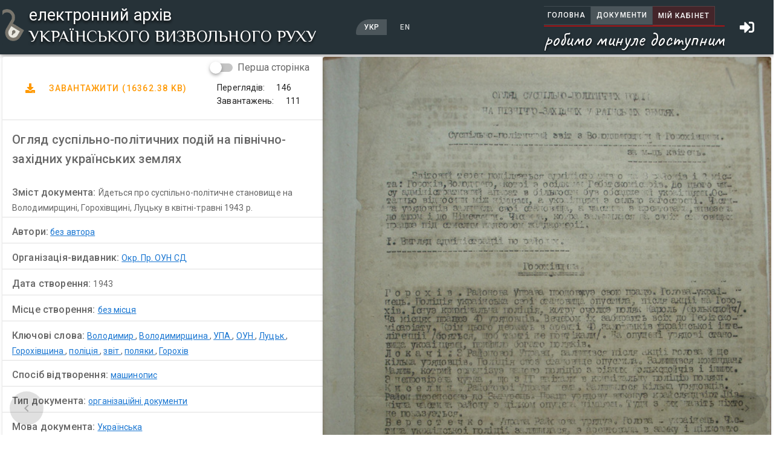

--- FILE ---
content_type: application/javascript; charset=UTF-8
request_url: https://avr.org.ua/_nuxt/d340a24.js
body_size: 34771
content:
(window.webpackJsonp=window.webpackJsonp||[]).push([[3],{1:function(e,t,n){"use strict";n.d(t,"k",(function(){return d})),n.d(t,"m",(function(){return h})),n.d(t,"l",(function(){return m})),n.d(t,"e",(function(){return v})),n.d(t,"b",(function(){return A})),n.d(t,"s",(function(){return x})),n.d(t,"g",(function(){return y})),n.d(t,"h",(function(){return w})),n.d(t,"d",(function(){return K})),n.d(t,"r",(function(){return C})),n.d(t,"j",(function(){return k})),n.d(t,"t",(function(){return L})),n.d(t,"o",(function(){return E})),n.d(t,"q",(function(){return _})),n.d(t,"f",(function(){return O})),n.d(t,"c",(function(){return U})),n.d(t,"i",(function(){return j})),n.d(t,"p",(function(){return P})),n.d(t,"a",(function(){return M})),n.d(t,"v",(function(){return B})),n.d(t,"n",(function(){return W})),n.d(t,"u",(function(){return Q}));n(38),n(39),n(40),n(47);var r=n(3),o=(n(51),n(73),n(145),n(11),n(14),n(59),n(26),n(62),n(29),n(34),n(28),n(13),n(45),n(55),n(158),n(161),n(61),n(74),n(114),n(43),n(44),n(0)),c=n(20);function l(e,t){var n="undefined"!=typeof Symbol&&e[Symbol.iterator]||e["@@iterator"];if(n)return(n=n.call(e)).next.bind(n);if(Array.isArray(e)||(n=function(e,t){if(!e)return;if("string"==typeof e)return f(e,t);var n=Object.prototype.toString.call(e).slice(8,-1);"Object"===n&&e.constructor&&(n=e.constructor.name);if("Map"===n||"Set"===n)return Array.from(e);if("Arguments"===n||/^(?:Ui|I)nt(?:8|16|32)(?:Clamped)?Array$/.test(n))return f(e,t)}(e))||t&&e&&"number"==typeof e.length){n&&(e=n);var i=0;return function(){return i>=e.length?{done:!0}:{done:!1,value:e[i++]}}}throw new TypeError("Invalid attempt to iterate non-iterable instance.\nIn order to be iterable, non-array objects must have a [Symbol.iterator]() method.")}function f(e,t){(null==t||t>e.length)&&(t=e.length);for(var i=0,n=new Array(t);i<t;i++)n[i]=e[i];return n}function d(e){o.default.config.errorHandler&&o.default.config.errorHandler(e)}function h(e){return e.then((function(e){return e.default||e}))}function m(e){return e.$options&&"function"==typeof e.$options.fetch&&!e.$options.fetch.length}function v(e,t){void 0===t&&(t=[]);for(var n,r=l(e.$children||[]);!(n=r()).done;){var o=n.value;o.$fetch?t.push(o):o.$children&&v(o,t)}return t}function A(e,t){if(t||!e.options.__hasNuxtData){var n=e.options._originDataFn||e.options.data||function(){return{}};e.options._originDataFn=n,e.options.data=function(){var data=n.call(this,this);return this.$ssrContext&&(t=this.$ssrContext.asyncData[e.cid]),Object.assign({},data,t)},e.options.__hasNuxtData=!0,e._Ctor&&e._Ctor.options&&(e._Ctor.options.data=e.options.data)}}function x(e){return e.options&&e._Ctor===e||(e.options?(e._Ctor=e,e.extendOptions=e.options):(e=o.default.extend(e))._Ctor=e,!e.options.name&&e.options.__file&&(e.options.name=e.options.__file)),e}function y(e,t,n){return void 0===t&&(t=!1),void 0===n&&(n="components"),Array.prototype.concat.apply([],e.matched.map((function(e,r){return Object.keys(e[n]).map((function(o){return t&&t.push(r),e[n][o]}))})))}function w(e,t){return void 0===t&&(t=!1),y(e,t,"instances")}function K(e,t){return Array.prototype.concat.apply([],e.matched.map((function(e,n){return Object.keys(e.components).reduce((function(r,o){return e.components[o]?r.push(t(e.components[o],e.instances[o],e,o,n)):delete e.components[o],r}),[])})))}function C(e,t){return Promise.all(K(e,function(){var e=Object(r.a)(regeneratorRuntime.mark((function e(n,r,o,c){var l,f;return regeneratorRuntime.wrap((function(e){for(;;)switch(e.prev=e.next){case 0:if("function"!=typeof n||n.options){e.next=11;break}return e.prev=1,e.next=4,n();case 4:n=e.sent,e.next=11;break;case 7:throw e.prev=7,e.t0=e.catch(1),e.t0&&"ChunkLoadError"===e.t0.name&&"undefined"!=typeof window&&window.sessionStorage&&(l=Date.now(),(!(f=parseInt(window.sessionStorage.getItem("nuxt-reload")))||f+6e4<l)&&(window.sessionStorage.setItem("nuxt-reload",l),window.location.reload(!0))),e.t0;case 11:return o.components[c]=n=x(n),e.abrupt("return","function"==typeof t?t(n,r,o,c):n);case 13:case"end":return e.stop()}}),e,null,[[1,7]])})));return function(t,n,r,o){return e.apply(this,arguments)}}()))}function k(e){return R.apply(this,arguments)}function R(){return(R=Object(r.a)(regeneratorRuntime.mark((function e(t){return regeneratorRuntime.wrap((function(e){for(;;)switch(e.prev=e.next){case 0:if(t){e.next=2;break}return e.abrupt("return");case 2:return e.next=4,C(t);case 4:return e.abrupt("return",Object.assign({},t,{meta:y(t).map((function(e,n){return Object.assign({},e.options.meta,(t.matched[n]||{}).meta)}))}));case 5:case"end":return e.stop()}}),e)})))).apply(this,arguments)}function L(e,t){return S.apply(this,arguments)}function S(){return(S=Object(r.a)(regeneratorRuntime.mark((function e(t,n){var r,o,l;return regeneratorRuntime.wrap((function(e){for(;;)switch(e.prev=e.next){case 0:return t.context||(t.context={isStatic:!1,isDev:!1,isHMR:!1,app:t,store:t.store,payload:n.payload,error:n.error,base:t.router.options.base,env:{}},n.req&&(t.context.req=n.req),n.res&&(t.context.res=n.res),n.ssrContext&&(t.context.ssrContext=n.ssrContext),t.context.redirect=function(e,path,n){if(e){t.context._redirected=!0;var r=typeof path;if("number"==typeof e||"undefined"!==r&&"object"!==r||(n=path||{},r=typeof(path=e),e=302),"object"===r&&(path=t.router.resolve(path).route.fullPath),!/(^[.]{1,2}\/)|(^\/(?!\/))/.test(path))throw path=Object(c.e)(path,n),window.location.replace(path),new Error("ERR_REDIRECT");t.context.next({path:path,query:n,status:e})}},t.context.nuxtState=window.__NUXT__),e.next=3,Promise.all([k(n.route),k(n.from)]);case 3:r=e.sent,o=r[0],l=r[1],n.route&&(t.context.route=o),n.from&&(t.context.from=l),t.context.next=n.next,t.context._redirected=!1,t.context._errored=!1,t.context.isHMR=!1,t.context.params=t.context.route.params||{},t.context.query=t.context.route.query||{};case 14:case"end":return e.stop()}}),e)})))).apply(this,arguments)}function E(e,t){return!e.length||t._redirected||t._errored?Promise.resolve():_(e[0],t).then((function(){return E(e.slice(1),t)}))}function _(e,t){var n;return(n=2===e.length?new Promise((function(n){e(t,(function(e,data){e&&t.error(e),n(data=data||{})}))})):e(t))&&n instanceof Promise&&"function"==typeof n.then?n:Promise.resolve(n)}function O(base,e){if("hash"===e)return window.location.hash.replace(/^#\//,"");base=decodeURI(base).slice(0,-1);var path=decodeURI(window.location.pathname);base&&path.startsWith(base)&&(path=path.slice(base.length));var t=(path||"/")+window.location.search+window.location.hash;return Object(c.d)(t)}function U(e,t){return function(e,t){for(var n=new Array(e.length),i=0;i<e.length;i++)"object"==typeof e[i]&&(n[i]=new RegExp("^(?:"+e[i].pattern+")$",T(t)));return function(t,r){for(var path="",data=t||{},o=(r||{}).pretty?N:encodeURIComponent,c=0;c<e.length;c++){var l=e[c];if("string"!=typeof l){var f=data[l.name||"pathMatch"],d=void 0;if(null==f){if(l.optional){l.partial&&(path+=l.prefix);continue}throw new TypeError('Expected "'+l.name+'" to be defined')}if(Array.isArray(f)){if(!l.repeat)throw new TypeError('Expected "'+l.name+'" to not repeat, but received `'+JSON.stringify(f)+"`");if(0===f.length){if(l.optional)continue;throw new TypeError('Expected "'+l.name+'" to not be empty')}for(var h=0;h<f.length;h++){if(d=o(f[h]),!n[c].test(d))throw new TypeError('Expected all "'+l.name+'" to match "'+l.pattern+'", but received `'+JSON.stringify(d)+"`");path+=(0===h?l.prefix:l.delimiter)+d}}else{if(d=l.asterisk?I(f):o(f),!n[c].test(d))throw new TypeError('Expected "'+l.name+'" to match "'+l.pattern+'", but received "'+d+'"');path+=l.prefix+d}}else path+=l}return path}}(function(e,t){var n,r=[],o=0,c=0,path="",l=t&&t.delimiter||"/";for(;null!=(n=F.exec(e));){var f=n[0],d=n[1],h=n.index;if(path+=e.slice(c,h),c=h+f.length,d)path+=d[1];else{var m=e[c],v=n[2],A=n[3],x=n[4],y=n[5],w=n[6],K=n[7];path&&(r.push(path),path="");var C=null!=v&&null!=m&&m!==v,k="+"===w||"*"===w,R="?"===w||"*"===w,L=n[2]||l,pattern=x||y;r.push({name:A||o++,prefix:v||"",delimiter:L,optional:R,repeat:k,partial:C,asterisk:Boolean(K),pattern:pattern?$(pattern):K?".*":"[^"+D(L)+"]+?"})}}c<e.length&&(path+=e.substr(c));path&&r.push(path);return r}(e,t),t)}function j(e,t){var n={},r=Object.assign({},e,t);for(var o in r)String(e[o])!==String(t[o])&&(n[o]=!0);return n}function P(e){var t;if(e.message||"string"==typeof e)t=e.message||e;else try{t=JSON.stringify(e,null,2)}catch(n){t="["+e.constructor.name+"]"}return Object.assign({},e,{message:t,statusCode:e.statusCode||e.status||e.response&&e.response.status||500})}window.onNuxtReadyCbs=[],window.onNuxtReady=function(e){window.onNuxtReadyCbs.push(e)};var F=new RegExp(["(\\\\.)","([\\/.])?(?:(?:\\:(\\w+)(?:\\(((?:\\\\.|[^\\\\()])+)\\))?|\\(((?:\\\\.|[^\\\\()])+)\\))([+*?])?|(\\*))"].join("|"),"g");function N(e,t){var n=t?/[?#]/g:/[/?#]/g;return encodeURI(e).replace(n,(function(e){return"%"+e.charCodeAt(0).toString(16).toUpperCase()}))}function I(e){return N(e,!0)}function D(e){return e.replace(/([.+*?=^!:${}()[\]|/\\])/g,"\\$1")}function $(e){return e.replace(/([=!:$/()])/g,"\\$1")}function T(e){return e&&e.sensitive?"":"i"}function M(e,t,n){e.$options[t]||(e.$options[t]=[]),e.$options[t].includes(n)||e.$options[t].push(n)}var B=c.c,W=(c.g,c.b);function Q(e){try{window.history.scrollRestoration=e}catch(e){}}},118:function(e,t,n){"use strict";n(60),n(84),n(43),n(44),n(26),n(73),n(11),n(28),n(14),n(38),n(29),n(39),n(40),n(47),n(34);var r=n(0);function o(e,t){var n="undefined"!=typeof Symbol&&e[Symbol.iterator]||e["@@iterator"];if(n)return(n=n.call(e)).next.bind(n);if(Array.isArray(e)||(n=function(e,t){if(!e)return;if("string"==typeof e)return c(e,t);var n=Object.prototype.toString.call(e).slice(8,-1);"Object"===n&&e.constructor&&(n=e.constructor.name);if("Map"===n||"Set"===n)return Array.from(e);if("Arguments"===n||/^(?:Ui|I)nt(?:8|16|32)(?:Clamped)?Array$/.test(n))return c(e,t)}(e))||t&&e&&"number"==typeof e.length){n&&(e=n);var i=0;return function(){return i>=e.length?{done:!0}:{done:!1,value:e[i++]}}}throw new TypeError("Invalid attempt to iterate non-iterable instance.\nIn order to be iterable, non-array objects must have a [Symbol.iterator]() method.")}function c(e,t){(null==t||t>e.length)&&(t=e.length);for(var i=0,n=new Array(t);i<t;i++)n[i]=e[i];return n}var l=window.requestIdleCallback||function(e){var t=Date.now();return setTimeout((function(){e({didTimeout:!1,timeRemaining:function(){return Math.max(0,50-(Date.now()-t))}})}),1)},f=window.cancelIdleCallback||function(e){clearTimeout(e)},d=window.IntersectionObserver&&new window.IntersectionObserver((function(e){e.forEach((function(e){var t=e.intersectionRatio,link=e.target;t<=0||!link.__prefetch||link.__prefetch()}))}));t.a={name:"NuxtLink",extends:r.default.component("RouterLink"),props:{prefetch:{type:Boolean,default:!0},noPrefetch:{type:Boolean,default:!1}},mounted:function(){this.prefetch&&!this.noPrefetch&&(this.handleId=l(this.observe,{timeout:2e3}))},beforeDestroy:function(){f(this.handleId),this.__observed&&(d.unobserve(this.$el),delete this.$el.__prefetch)},methods:{observe:function(){d&&this.shouldPrefetch()&&(this.$el.__prefetch=this.prefetchLink.bind(this),d.observe(this.$el),this.__observed=!0)},shouldPrefetch:function(){return this.getPrefetchComponents().length>0},canPrefetch:function(){var e=navigator.connection;return!(this.$nuxt.isOffline||e&&((e.effectiveType||"").includes("2g")||e.saveData))},getPrefetchComponents:function(){return this.$router.resolve(this.to,this.$route,this.append).resolved.matched.map((function(e){return e.components.default})).filter((function(e){return"function"==typeof e&&!e.options&&!e.__prefetched}))},prefetchLink:function(){if(this.canPrefetch()){d.unobserve(this.$el);for(var e,t=o(this.getPrefetchComponents());!(e=t()).done;){var n=e.value,r=n();r instanceof Promise&&r.catch((function(){})),n.__prefetched=!0}}}}}},12:function(e,t,n){"use strict";n.d(t,"a",(function(){return o}));var r=n(98);n(303);r.a.apps.length||r.a.initializeApp({apiKey:"AIzaSyC3sp06Oq0JUzgAlMnH_ptzYEnywWy_mDc",authDomain:"avr-feed.firebaseapp.com",databaseURL:"https://avr-feed.firebaseio.com",projectId:"avr-feed",storageBucket:"avr-feed.appspot.com",messagingSenderId:"849731442489"});var o=r.a.auth();t.b=r.a},121:function(e,t){e.exports={baseURL:"http://avr.org.ua/",restapiURL:"",rootpath:"/"}},197:function(e,t,n){var content=n(289);content.__esModule&&(content=content.default),"string"==typeof content&&(content=[[e.i,content,""]]),content.locals&&(e.exports=content.locals);(0,n(37).default)("72daabed",content,!0,{sourceMap:!1})},198:function(e,t,n){var content=n(291);content.__esModule&&(content=content.default),"string"==typeof content&&(content=[[e.i,content,""]]),content.locals&&(e.exports=content.locals);(0,n(37).default)("3191d5ad",content,!0,{sourceMap:!1})},235:function(e,t,n){"use strict";var r=n(3),o=(n(51),n(11),n(60),n(0)),c=n(1),l=window.__NUXT__;function f(){if(!this._hydrated)return this.$fetch()}function d(){if((e=this).$vnode&&e.$vnode.elm&&e.$vnode.elm.dataset&&e.$vnode.elm.dataset.fetchKey){var e;this._hydrated=!0,this._fetchKey=this.$vnode.elm.dataset.fetchKey;var data=l.fetch[this._fetchKey];if(data&&data._error)this.$fetchState.error=data._error;else for(var t in data)o.default.set(this.$data,t,data[t])}}function h(){var e=this;return this._fetchPromise||(this._fetchPromise=m.call(this).then((function(){delete e._fetchPromise}))),this._fetchPromise}function m(){return v.apply(this,arguments)}function v(){return(v=Object(r.a)(regeneratorRuntime.mark((function e(){var t,n,r,o=this;return regeneratorRuntime.wrap((function(e){for(;;)switch(e.prev=e.next){case 0:return this.$nuxt.nbFetching++,this.$fetchState.pending=!0,this.$fetchState.error=null,this._hydrated=!1,t=null,n=Date.now(),e.prev=6,e.next=9,this.$options.fetch.call(this);case 9:e.next=15;break;case 11:e.prev=11,e.t0=e.catch(6),t=Object(c.p)(e.t0);case 15:if(!((r=this._fetchDelay-(Date.now()-n))>0)){e.next=19;break}return e.next=19,new Promise((function(e){return setTimeout(e,r)}));case 19:this.$fetchState.error=t,this.$fetchState.pending=!1,this.$fetchState.timestamp=Date.now(),this.$nextTick((function(){return o.$nuxt.nbFetching--}));case 23:case"end":return e.stop()}}),e,this,[[6,11]])})))).apply(this,arguments)}t.a={beforeCreate:function(){Object(c.l)(this)&&(this._fetchDelay="number"==typeof this.$options.fetchDelay?this.$options.fetchDelay:200,o.default.util.defineReactive(this,"$fetchState",{pending:!1,error:null,timestamp:Date.now()}),this.$fetch=h.bind(this),Object(c.a)(this,"created",d),Object(c.a)(this,"beforeMount",f))}}},255:function(e,t,n){e.exports=n(256)},256:function(e,t,n){"use strict";n.r(t),function(e){n(28),n(38),n(39),n(40),n(47);var t=n(3),r=(n(134),n(262),n(266),n(267),n(51),n(14),n(11),n(84),n(73),n(62),n(43),n(44),n(59),n(26),n(29),n(34),n(60),n(0)),o=n(225),c=n(95),l=n(1),f=n(54),d=n(235),h=n(118);function m(e,t){var n="undefined"!=typeof Symbol&&e[Symbol.iterator]||e["@@iterator"];if(n)return(n=n.call(e)).next.bind(n);if(Array.isArray(e)||(n=function(e,t){if(!e)return;if("string"==typeof e)return v(e,t);var n=Object.prototype.toString.call(e).slice(8,-1);"Object"===n&&e.constructor&&(n=e.constructor.name);if("Map"===n||"Set"===n)return Array.from(e);if("Arguments"===n||/^(?:Ui|I)nt(?:8|16|32)(?:Clamped)?Array$/.test(n))return v(e,t)}(e))||t&&e&&"number"==typeof e.length){n&&(e=n);var i=0;return function(){return i>=e.length?{done:!0}:{done:!1,value:e[i++]}}}throw new TypeError("Invalid attempt to iterate non-iterable instance.\nIn order to be iterable, non-array objects must have a [Symbol.iterator]() method.")}function v(e,t){(null==t||t>e.length)&&(t=e.length);for(var i=0,n=new Array(t);i<t;i++)n[i]=e[i];return n}r.default.__nuxt__fetch__mixin__||(r.default.mixin(d.a),r.default.__nuxt__fetch__mixin__=!0),r.default.component(h.a.name,h.a),r.default.component("NLink",h.a),e.fetch||(e.fetch=o.a);var A,x,y=[],w=window.__NUXT__||{},K=w.config||{};K._app&&(n.p=Object(l.v)(K._app.cdnURL,K._app.assetsPath)),Object.assign(r.default.config,{silent:!0,performance:!1});var C=r.default.config.errorHandler||console.error;function k(e,t,n){for(var r=function(component){var e=function(component,e){if(!component||!component.options||!component.options[e])return{};var option=component.options[e];if("function"==typeof option){for(var t=arguments.length,n=new Array(t>2?t-2:0),r=2;r<t;r++)n[r-2]=arguments[r];return option.apply(void 0,n)}return option}(component,"transition",t,n)||{};return"string"==typeof e?{name:e}:e},o=n?Object(l.g)(n):[],c=Math.max(e.length,o.length),f=[],d=function(i){var t=Object.assign({},r(e[i])),n=Object.assign({},r(o[i]));Object.keys(t).filter((function(e){return void 0!==t[e]&&!e.toLowerCase().includes("leave")})).forEach((function(e){n[e]=t[e]})),f.push(n)},i=0;i<c;i++)d(i);return f}function R(e,t,n){return L.apply(this,arguments)}function L(){return(L=Object(t.a)(regeneratorRuntime.mark((function e(t,n,r){var o,c,f,d,h=this;return regeneratorRuntime.wrap((function(e){for(;;)switch(e.prev=e.next){case 0:if(this._routeChanged=Boolean(A.nuxt.err)||n.name!==t.name,this._paramChanged=!this._routeChanged&&n.path!==t.path,this._queryChanged=!this._paramChanged&&n.fullPath!==t.fullPath,this._diffQuery=this._queryChanged?Object(l.i)(t.query,n.query):[],(this._routeChanged||this._paramChanged)&&this.$loading.start&&!this.$loading.manual&&this.$loading.start(),e.prev=5,!this._queryChanged){e.next=12;break}return e.next=9,Object(l.r)(t,(function(e,t){return{Component:e,instance:t}}));case 9:o=e.sent,o.some((function(e){var r=e.Component,o=e.instance,c=r.options.watchQuery;return!0===c||(Array.isArray(c)?c.some((function(e){return h._diffQuery[e]})):"function"==typeof c&&c.apply(o,[t.query,n.query]))}))&&this.$loading.start&&!this.$loading.manual&&this.$loading.start();case 12:r(),e.next=26;break;case 15:if(e.prev=15,e.t0=e.catch(5),c=e.t0||{},f=c.statusCode||c.status||c.response&&c.response.status||500,d=c.message||"",!/^Loading( CSS)? chunk (\d)+ failed\./.test(d)){e.next=23;break}return window.location.reload(!0),e.abrupt("return");case 23:this.error({statusCode:f,message:d}),this.$nuxt.$emit("routeChanged",t,n,c),r();case 26:case"end":return e.stop()}}),e,this,[[5,15]])})))).apply(this,arguments)}function S(e,t){return w.serverRendered&&t&&Object(l.b)(e,t),e._Ctor=e,e}function E(e){return Object(l.d)(e,function(){var e=Object(t.a)(regeneratorRuntime.mark((function e(t,n,r,o,c){var f;return regeneratorRuntime.wrap((function(e){for(;;)switch(e.prev=e.next){case 0:if("function"!=typeof t||t.options){e.next=4;break}return e.next=3,t();case 3:t=e.sent;case 4:return f=S(Object(l.s)(t),w.data?w.data[c]:null),r.components[o]=f,e.abrupt("return",f);case 7:case"end":return e.stop()}}),e)})));return function(t,n,r,o,c){return e.apply(this,arguments)}}())}function _(e,t,n){var r=this,o=["nuxti18n"],f=!1;if(void 0!==n&&(o=[],(n=Object(l.s)(n)).options.middleware&&(o=o.concat(n.options.middleware)),e.forEach((function(e){e.options.middleware&&(o=o.concat(e.options.middleware))}))),o=o.map((function(e){return"function"==typeof e?e:("function"!=typeof c.a[e]&&(f=!0,r.error({statusCode:500,message:"Unknown middleware "+e})),c.a[e])})),!f)return Object(l.o)(o,t)}function O(e,t,n){return U.apply(this,arguments)}function U(){return(U=Object(t.a)(regeneratorRuntime.mark((function e(n,r,o){var c,d,h,v,x,w,K,C,R,L,S,E,O,U,j,P=this;return regeneratorRuntime.wrap((function(e){for(;;)switch(e.prev=e.next){case 0:if(!1!==this._routeChanged||!1!==this._paramChanged||!1!==this._queryChanged){e.next=2;break}return e.abrupt("return",o());case 2:return!1,n===r?(y=[],!0):(c=[],y=Object(l.g)(r,c).map((function(e,i){return Object(l.c)(r.matched[c[i]].path)(r.params)}))),d=!1,h=function(path){r.path===path.path&&P.$loading.finish&&P.$loading.finish(),r.path!==path.path&&P.$loading.pause&&P.$loading.pause(),d||(d=!0,o(path))},e.next=8,Object(l.t)(A,{route:n,from:r,next:h.bind(this)});case 8:if(this._dateLastError=A.nuxt.dateErr,this._hadError=Boolean(A.nuxt.err),v=[],(x=Object(l.g)(n,v)).length){e.next=27;break}return e.next=15,_.call(this,x,A.context);case 15:if(!d){e.next=17;break}return e.abrupt("return");case 17:return w=(f.a.options||f.a).layout,e.next=20,this.loadLayout("function"==typeof w?w.call(f.a,A.context):w);case 20:return K=e.sent,e.next=23,_.call(this,x,A.context,K);case 23:if(!d){e.next=25;break}return e.abrupt("return");case 25:return A.context.error({statusCode:404,message:"This page could not be found"}),e.abrupt("return",o());case 27:return x.forEach((function(e){e._Ctor&&e._Ctor.options&&(e.options.asyncData=e._Ctor.options.asyncData,e.options.fetch=e._Ctor.options.fetch)})),this.setTransitions(k(x,n,r)),e.prev=29,e.next=32,_.call(this,x,A.context);case 32:if(!d){e.next=34;break}return e.abrupt("return");case 34:if(!A.context._errored){e.next=36;break}return e.abrupt("return",o());case 36:return"function"==typeof(C=x[0].options.layout)&&(C=C(A.context)),e.next=40,this.loadLayout(C);case 40:return C=e.sent,e.next=43,_.call(this,x,A.context,C);case 43:if(!d){e.next=45;break}return e.abrupt("return");case 45:if(!A.context._errored){e.next=47;break}return e.abrupt("return",o());case 47:R=!0,e.prev=48,L=m(x);case 50:if((S=L()).done){e.next=61;break}if("function"==typeof(E=S.value).options.validate){e.next=54;break}return e.abrupt("continue",59);case 54:return e.next=56,E.options.validate(A.context);case 56:if(R=e.sent){e.next=59;break}return e.abrupt("break",61);case 59:e.next=50;break;case 61:e.next=67;break;case 63:return e.prev=63,e.t0=e.catch(48),this.error({statusCode:e.t0.statusCode||"500",message:e.t0.message}),e.abrupt("return",o());case 67:if(R){e.next=70;break}return this.error({statusCode:404,message:"This page could not be found"}),e.abrupt("return",o());case 70:return e.next=72,Promise.all(x.map(function(){var e=Object(t.a)(regeneratorRuntime.mark((function e(t,i){var o,c,f,d,h,m,x,w,p;return regeneratorRuntime.wrap((function(e){for(;;)switch(e.prev=e.next){case 0:if(t._path=Object(l.c)(n.matched[v[i]].path)(n.params),t._dataRefresh=!1,o=t._path!==y[i],P._routeChanged&&o?t._dataRefresh=!0:P._paramChanged&&o?(c=t.options.watchParam,t._dataRefresh=!1!==c):P._queryChanged&&(!0===(f=t.options.watchQuery)?t._dataRefresh=!0:Array.isArray(f)?t._dataRefresh=f.some((function(e){return P._diffQuery[e]})):"function"==typeof f&&(O||(O=Object(l.h)(n)),t._dataRefresh=f.apply(O[i],[n.query,r.query]))),P._hadError||!P._isMounted||t._dataRefresh){e.next=6;break}return e.abrupt("return");case 6:return d=[],h=t.options.asyncData&&"function"==typeof t.options.asyncData,m=Boolean(t.options.fetch)&&t.options.fetch.length,x=h&&m?30:45,h&&((w=Object(l.q)(t.options.asyncData,A.context)).then((function(e){Object(l.b)(t,e),P.$loading.increase&&P.$loading.increase(x)})),d.push(w)),P.$loading.manual=!1===t.options.loading,m&&((p=t.options.fetch(A.context))&&(p instanceof Promise||"function"==typeof p.then)||(p=Promise.resolve(p)),p.then((function(e){P.$loading.increase&&P.$loading.increase(x)})),d.push(p)),e.abrupt("return",Promise.all(d));case 14:case"end":return e.stop()}}),e)})));return function(t,n){return e.apply(this,arguments)}}()));case 72:d||(this.$loading.finish&&!this.$loading.manual&&this.$loading.finish(),o()),e.next=89;break;case 75:if(e.prev=75,e.t1=e.catch(29),"ERR_REDIRECT"!==(U=e.t1||{}).message){e.next=80;break}return e.abrupt("return",this.$nuxt.$emit("routeChanged",n,r,U));case 80:return y=[],Object(l.k)(U),"function"==typeof(j=(f.a.options||f.a).layout)&&(j=j(A.context)),e.next=86,this.loadLayout(j);case 86:this.error(U),this.$nuxt.$emit("routeChanged",n,r,U),o();case 89:case"end":return e.stop()}}),e,this,[[29,75],[48,63]])})))).apply(this,arguments)}function j(e,t){Object(l.d)(e,(function(e,t,n,o){return"object"!=typeof e||e.options||((e=r.default.extend(e))._Ctor=e,n.components[o]=e),e}))}function P(e){var t=Boolean(this.$options.nuxt.err);this._hadError&&this._dateLastError===this.$options.nuxt.dateErr&&(t=!1);var n=t?(f.a.options||f.a).layout:e.matched[0].components.default.options.layout;"function"==typeof n&&(n=n(A.context)),this.setLayout(n)}function F(e){e._hadError&&e._dateLastError===e.$options.nuxt.dateErr&&e.error()}function N(e,t){var n=this;if(!1!==this._routeChanged||!1!==this._paramChanged||!1!==this._queryChanged){var o=Object(l.h)(e),c=Object(l.g)(e),f=!1;r.default.nextTick((function(){o.forEach((function(e,i){if(e&&!e._isDestroyed&&e.constructor._dataRefresh&&c[i]===e.constructor&&!0!==e.$vnode.data.keepAlive&&"function"==typeof e.constructor.options.data){var t=e.constructor.options.data.call(e);for(var n in t)r.default.set(e.$data,n,t[n]);f=!0}})),f&&window.$nuxt.$nextTick((function(){window.$nuxt.$emit("triggerScroll")})),F(n)}))}}function I(e){window.onNuxtReadyCbs.forEach((function(t){"function"==typeof t&&t(e)})),"function"==typeof window._onNuxtLoaded&&window._onNuxtLoaded(e),x.afterEach((function(t,n){r.default.nextTick((function(){return e.$nuxt.$emit("routeChanged",t,n)}))}))}function D(){return(D=Object(t.a)(regeneratorRuntime.mark((function e(t){var n,o,c,f,d;return regeneratorRuntime.wrap((function(e){for(;;)switch(e.prev=e.next){case 0:return A=t.app,x=t.router,t.store,n=new r.default(A),o=w.layout||"default",e.next=7,n.loadLayout(o);case 7:return n.setLayout(o),c=function(){n.$mount("#__nuxt"),x.afterEach(j),x.afterEach(P.bind(n)),x.afterEach(N.bind(n)),r.default.nextTick((function(){I(n)}))},e.next=11,Promise.all(E(A.context.route));case 11:if(f=e.sent,n.setTransitions=n.$options.nuxt.setTransitions.bind(n),f.length&&(n.setTransitions(k(f,x.currentRoute)),y=x.currentRoute.matched.map((function(e){return Object(l.c)(e.path)(x.currentRoute.params)}))),n.$loading={},w.error&&n.error(w.error),x.beforeEach(R.bind(n)),x.beforeEach(O.bind(n)),!w.serverRendered||!Object(l.n)(w.routePath,n.context.route.path)){e.next=20;break}return e.abrupt("return",c());case 20:return d=function(){j(x.currentRoute,x.currentRoute),P.call(n,x.currentRoute),F(n),c()},e.next=23,new Promise((function(e){return setTimeout(e,0)}));case 23:O.call(n,x.currentRoute,x.currentRoute,(function(path){if(path){var e=x.afterEach((function(t,n){e(),d()}));x.push(path,void 0,(function(e){e&&C(e)}))}else d()}));case 24:case"end":return e.stop()}}),e)})))).apply(this,arguments)}Object(f.b)(null,w.config).then((function(e){return D.apply(this,arguments)})).catch(C)}.call(this,n(15))},270:function(e,t,n){"use strict";n.r(t);n(43),n(44),n(13),n(45);t.default=function(e,t,n){for(var r=["index.php/ROZDILY_RES","index.php/ROZDILY","ndex.php/ZBIRKY","index.php"],i=0;i<r.length;i++){var element=r[i];if(e.originalUrl.includes(element)){var o=e.headers.host;return t.writeHead(302,{Location:"http://"+o+e.originalUrl.replace(element,"").substring(1)}),t.end()}}"/loginui"===e.originalUrl&&(t.spa=!0),n()}},286:function(e,t){},288:function(e,t,n){"use strict";n(197)},289:function(e,t,n){var r=n(36)(!1);r.push([e.i,".__nuxt-error-page{padding:1rem;background:#f7f8fb;color:#47494e;text-align:center;display:flex;justify-content:center;align-items:center;flex-direction:column;font-family:sans-serif;font-weight:100!important;-ms-text-size-adjust:100%;-webkit-text-size-adjust:100%;-webkit-font-smoothing:antialiased;position:absolute;top:0;left:0;right:0;bottom:0}.__nuxt-error-page .error{max-width:450px}.__nuxt-error-page .title{font-size:1.5rem;margin-top:15px;color:#47494e;margin-bottom:8px}.__nuxt-error-page .description{color:#7f828b;line-height:21px;margin-bottom:10px}.__nuxt-error-page a{color:#7f828b!important;text-decoration:none}.__nuxt-error-page .logo{position:fixed;left:12px;bottom:12px}",""]),e.exports=r},290:function(e,t,n){"use strict";n(198)},291:function(e,t,n){var r=n(36)(!1);r.push([e.i,".nuxt-progress{position:fixed;top:0;left:0;right:0;height:5px;width:0;opacity:1;transition:width .1s,opacity .4s;background-color:#000;z-index:999999}.nuxt-progress.nuxt-progress-notransition{transition:none}.nuxt-progress-failed{background-color:red}",""]),e.exports=r},364:function(e,t){},366:function(e,t){},379:function(e,t,n){"use strict";n.r(t),n.d(t,"strict",(function(){return x})),n.d(t,"state",(function(){return K})),n.d(t,"mutations",(function(){return C})),n.d(t,"actions",(function(){return k})),n.d(t,"getters",(function(){return R}));var r=n(3),o=(n(51),n(14),n(83),n(26),n(201),n(12)),c=n(0),l=n(70),f=n(56),d=n.n(f),h=n(227),m=n(305);function v(e){if(e.headers.cookie&&e.headers.cookie){var t=m.parse(e.headers.cookie).access_token;try{return JSON.parse(t)}catch(e){}return null}}function A(e){if(e.headers.cookie&&e.headers.cookie){var t=m.parse(e.headers.cookie).access_token;if(!t)return;var n=Object(h.a)(t);if(!n)return;return n}}var x=!1,y={"auth/email-already-in-use":"Ця поштова адреса вже зареєстрована","auth/wrong-password":"Невірний пароль або поштова адреса","auth/weak-password":"Пароль повинен містити мінімум 6 символів","auth/invalid-email":"Невірний Email"};function w(e){return void 0===y[e.code]?e:{code:e.code,message:y[e.code]}}c.default.use(l.a);var K=function(){return{item:{},loading:!1,error:null,user:null,uid:null,token:null,doccnt:0,confirmmode:!1,snackbarmode:!1,snackbartext:"",snacktype:"success",resolvconfirm:null,signinmode:!1,signupmode:!1,sendmsgmode:!1,custcolmode:!1,selcustcolmode:!1,userProfile:{},posts:[],postscnt:0,startidx:0,article:{},descinfo:null,showdescr:!0,showdescrindlg:!1,editdescinfo:null,custcols:[],articles:[],custcolitems:null}},C={setUserProfile:function(e,t){e.userProfile=t},setPosts:function(e,t){e.posts=t},setPostsCnt:function(e,t){e.postscnt=t},setPostsActive:function(e,t){e.startidx=t},setDocCnt:function(e,t){e.doccnt=t},setArticles:function(e,t){e.articles=t},setCustColItems:function(e,t){e.custcolitems=t?t.rows:null},setArticle:function(e,article){e.article=article},setDescinfo:function(e,t){e.descinfo=t},setShowDescinfo:function(e,t){e.showdescr=t},setShowDescinfoInDlg:function(e,t){e.showdescrindlg=t},setEditDescinfo:function(e,t){e.editdescinfo=t},setCustCols:function(e,t){e.custcols=t},setSignInMode:function(e,t){e.signinmode=t},setCustColMode:function(e,t){e.custcolmode=t},setConfirmMode:function(e,t){e.confirmmode=t},setSnackbarMode:function(e,t){e.snackbarmode=t},setSnackbarText:function(e,text){e.snackbartext=text},setSnackbarType:function(e,t){e.snacktype=t},setResolvConfirm:function(e,t){e.resolvconfirm=t},setSelCustColMode:function(e,t){e.selcustcolmode=t},setSendMsgMode:function(e,t){e.sendmsgmode=t},setSignUpMode:function(e,t){e.signupmode=t},SET_ITEM:function(e,t){e.item=t},setLoading:function(e,t){e.loading=t},setError:function(e,t){e.error=t},clearError:function(e){e.error=null},saveUID:function(e,t){e.uid=t},setUser:function(e,t){e.user=t},setToken:function(e,t){e.token=t}},k={nuxtServerInit:function(e,t){var n=this;return Object(r.a)(regeneratorRuntime.mark((function r(){var o,c,l,f,d;return regeneratorRuntime.wrap((function(r){for(;;)switch(r.prev=r.next){case 0:if(o=e.commit,e.state,c=t.req,!(l=A(c))){r.next=14;break}if(!(f=v(c))){r.next=14;break}return r.next=8,o("setToken",f.token);case 8:return r.next=10,o("setUser",{name:l.name,email:l.email,avatar:l.picture,uid:l.user_id,admin:l.admin,publiccol:l.publiccol});case 10:return r.next=12,n.$axios.post("/api/getall/customcol",{filters:{uid:l.user_id},sort:{title:1}});case 12:d=r.sent,o("setCustColItems",d.data);case 14:case"end":return r.stop()}}),r)})))()},setToken:function(e,t){(0,e.commit)("setToken",t)},post:function(e,t){var n=this;return Object(r.a)(regeneratorRuntime.mark((function r(){var c,l;return regeneratorRuntime.wrap((function(r){for(;;)switch(r.prev=r.next){case 0:if(c=e.dispatch,d.a.get("access_token")){r.next=16;break}return r.next=5,o.b.auth().currentUser.getIdTokenResult();case 5:return l=r.sent,d.a.set("access_token",l.token,{expires:Number(1/24)}),r.next=9,c("setToken",l.token);case 9:return r.next=11,c("getCutColItems",!0);case 11:return r.next=13,n.$axios.post(t.url,t.params);case 13:return r.abrupt("return",r.sent);case 16:return r.next=18,n.$axios.post(t.url,t.params);case 18:return r.abrupt("return",r.sent);case 19:case"end":return r.stop()}}),r)})))()},getCutColItems:function(e,t){return Object(r.a)(regeneratorRuntime.mark((function n(){var r,o,c,l,f;return regeneratorRuntime.wrap((function(n){for(;;)switch(n.prev=n.next){case 0:if(r=e.commit,o=e.dispatch,c=e.state,l=c.user.uid,n.prev=2,!t&&c.custcolitems){n.next=8;break}return n.next=6,o("post",{url:"/api/getall/customcol",params:{filters:{uid:l},sort:{title:1}}});case 6:f=n.sent,r("setCustColItems",f.data);case 8:n.next=12;break;case 10:n.prev=10,n.t0=n.catch(2);case 12:case"end":return n.stop()}}),n,null,[[2,10]])})))()},putCutsColItems:function(e,t){return Object(r.a)(regeneratorRuntime.mark((function n(){var r,o,c,l,f;return regeneratorRuntime.wrap((function(n){for(;;)switch(n.prev=n.next){case 0:return r=e.commit,o=e.dispatch,c=e.state,l=c.user.uid,n.prev=2,n.next=5,o("post",{url:"/api/putcustomcol",params:{filters:{uid:l},sort:{title:1},id:t.id,items:t.items,uid:t.uid}});case 5:f=n.sent,r("setCustColItems",f.data),n.next=11;break;case 9:n.prev=9,n.t0=n.catch(2);case 11:case"end":return n.stop()}}),n,null,[[2,9]])})))()},pullCutsColItems:function(e,t){return Object(r.a)(regeneratorRuntime.mark((function n(){var r,o,c,l,f;return regeneratorRuntime.wrap((function(n){for(;;)switch(n.prev=n.next){case 0:return r=e.commit,o=e.dispatch,c=e.state,l=c.user.uid,n.prev=2,n.next=5,o("post",{url:"/api/pullcustomcol",params:{filters:{uid:l},sort:{title:1},id:t.id,items:t.items,uid:t.uid}});case 5:f=n.sent,r("setCustColItems",f.data),n.next=11;break;case 9:n.prev=9,n.t0=n.catch(2);case 11:case"end":return n.stop()}}),n,null,[[2,9]])})))()},addMsg:function(e,t){var n=this;return Object(r.a)(regeneratorRuntime.mark((function r(){var o;return regeneratorRuntime.wrap((function(r){for(;;)switch(r.prev=r.next){case 0:return e.commit,o={name:t.name,email:t.email,title:t.title,text:t.text},r.next=4,n.$axios.post("/api/addmsg",o);case 4:case"end":return r.stop()}}),r)})))()},calcDocCount:function(e){var t=this;return Object(r.a)(regeneratorRuntime.mark((function n(){var r,o;return regeneratorRuntime.wrap((function(n){for(;;)switch(n.prev=n.next){case 0:return r=e.commit,o={shownodates:!1,filterdates:!1},n.next=4,t.$axios.post("/api/getdocums/"+t.$i18n.locale,{filter:o,skip:0,limit:1}).then((function(e){0!==e.data[0].rows.length?r("setDocCnt",0|e.data[0].info[0].count):r("setDocCnt",0)}));case 4:case"end":return n.stop()}}),n)})))()},getPostsCnt:function(e,t){var n=this;return Object(r.a)(regeneratorRuntime.mark((function r(){var o,c;return regeneratorRuntime.wrap((function(r){for(;;)switch(r.prev=r.next){case 0:return o=e.commit,r.prev=1,r.next=4,n.$axios.post("/api/feedcount/"+t.locale);case 4:c=r.sent,o("setPostsCnt",c.data.feedcount),r.next=10;break;case 8:r.prev=8,r.t0=r.catch(1);case 10:case"end":return r.stop()}}),r,null,[[1,8]])})))()},getActTitles:function(e,t){var n=this;return Object(r.a)(regeneratorRuntime.mark((function r(){var o,c;return regeneratorRuntime.wrap((function(r){for(;;)switch(r.prev=r.next){case 0:return o=e.commit,r.prev=1,r.next=4,n.$axios.post("/api/arttitles/"+t.locale);case 4:c=r.sent,o("setArticles",c.data),r.next=10;break;case 8:r.prev=8,r.t0=r.catch(1);case 10:case"end":return r.stop()}}),r,null,[[1,8]])})))()},getActicle:function(e,t){var n=this;return Object(r.a)(regeneratorRuntime.mark((function r(){var o,c;return regeneratorRuntime.wrap((function(r){for(;;)switch(r.prev=r.next){case 0:return o=e.commit,r.prev=1,r.next=4,n.$axios.post("/api/articles/"+t.idx+"/"+t.locale);case 4:c=r.sent,o("setArticle",c.data),r.next=10;break;case 8:r.prev=8,r.t0=r.catch(1);case 10:case"end":return r.stop()}}),r,null,[[1,8]])})))()},getDescinfo:function(e,t){var n=this;return Object(r.a)(regeneratorRuntime.mark((function r(){var o,c;return regeneratorRuntime.wrap((function(r){for(;;)switch(r.prev=r.next){case 0:return o=e.commit,r.prev=1,r.next=4,n.$axios.post("/api/getdescinfo",t);case 4:c=r.sent,"<h1><br></h1>",!c.data||"<h1><br></h1>"!==c.data.text&&""!==c.data.text?o("setDescinfo",c.data):o("setDescinfo",null),r.next=11;break;case 9:r.prev=9,r.t0=r.catch(1);case 11:case"end":return r.stop()}}),r,null,[[1,9]])})))()},getEditDescinfo:function(e,t){var n=this;return Object(r.a)(regeneratorRuntime.mark((function r(){var o,c;return regeneratorRuntime.wrap((function(r){for(;;)switch(r.prev=r.next){case 0:return o=e.commit,r.prev=1,r.next=4,n.$axios.post("/api/getdescinfo",t);case 4:c=r.sent,o("setEditDescinfo",c.data),r.next=10;break;case 8:r.prev=8,r.t0=r.catch(1);case 10:case"end":return r.stop()}}),r,null,[[1,8]])})))()},setEditDescinfo:function(e,t){return Object(r.a)(regeneratorRuntime.mark((function n(){var r,o,c,l;return regeneratorRuntime.wrap((function(n){for(;;)switch(n.prev=n.next){case 0:if(r=e.dispatch,o=e.commit,c=e.state,n.prev=1,l={data:{}},!c.editdescinfo){n.next=8;break}return c.editdescinfo.text=t,n.next=7,r("post",{url:"/api/getall/putdescinfo",params:c.editdescinfo});case 7:l=n.sent;case 8:"ok"===l.data.status&&o("setEditDescinfo",null),n.next=13;break;case 11:n.prev=11,n.t0=n.catch(1);case 13:case"end":return n.stop()}}),n,null,[[1,11]])})))()},getCustColl:function(e,t){var n=this;return Object(r.a)(regeneratorRuntime.mark((function r(){var o,c;return regeneratorRuntime.wrap((function(r){for(;;)switch(r.prev=r.next){case 0:return o=e.commit,r.prev=1,r.next=4,n.$axios.post("/api/custcols/"+t.idx+"/"+t.locale);case 4:c=r.sent,o("setCustCols",c.data),r.next=10;break;case 8:r.prev=8,r.t0=r.catch(1);case 10:case"end":return r.stop()}}),r,null,[[1,8]])})))()},getPostsById:function(e,t){var n=this;return Object(r.a)(regeneratorRuntime.mark((function r(){var o,c,l,f,d;return regeneratorRuntime.wrap((function(r){for(;;)switch(r.prev=r.next){case 0:if(o=e.commit,c=e.state,r.prev=1,0!==c.postscnt&&!t.refresh){r.next=7;break}return r.next=5,n.$axios.post("/api/feedcount/"+t.locale);case 5:l=r.sent,o("setPostsCnt",l.data.feedcount);case 7:return r.next=9,n.$axios.post("/api/feedbyid/"+t.rowid+"/"+t.locale);case 9:f=r.sent,d=Array(c.postscnt).fill(null).map((function(u,i){var e=f.data.record;o("setPostsActive",e);var t=f.data.rows;return i===e?t[0]:i===e+1?t[1]:i===e+2?t[2]:{}})),o("setPosts",d),r.next=16;break;case 14:r.prev=14,r.t0=r.catch(1);case 16:case"end":return r.stop()}}),r,null,[[1,14]])})))()},getPosts:function(e,t){var n=this;return Object(r.a)(regeneratorRuntime.mark((function r(){var o,c,l,f,d;return regeneratorRuntime.wrap((function(r){for(;;)switch(r.prev=r.next){case 0:if(o=e.commit,c=e.state,r.prev=1,0!==c.postscnt&&!t.refresh){r.next=7;break}return r.next=5,n.$axios.post("/api/feedcount/"+t.locale);case 5:l=r.sent,o("setPostsCnt",l.data.feedcount);case 7:return r.next=9,n.$axios.post("/api/feed/"+t.record+"/"+t.locale);case 9:f=r.sent,d=Array(c.postscnt).fill(null).map((function(u,i){return i===t.record?f.data[0]:i===t.record+1?f.data[1]:i===t.record+2?f.data[2]:{}})),o("setPostsActive",t.record),o("setPosts",d),r.next=17;break;case 15:r.prev=15,r.t0=r.catch(1);case 17:case"end":return r.stop()}}),r,null,[[1,15]])})))()},fetchUserProfile:function(e){e.commit,e.state},setSignIn:function(e,t){(0,e.commit)("setSignInMode",t)},setCustColMode:function(e,t){(0,e.commit)("setCustColMode",t)},setConfirmMode:function(e,t){(0,e.commit)("setConfirmMode",t)},setSnackbarMode:function(e,t){(0,e.commit)("setSnackbarMode",t)},setSnackbarText:function(e,t){(0,e.commit)("setSnackbarText",t)},setSnackbarType:function(e,t){(0,e.commit)("setSnackbarType",t)},setConfirmResult:function(e,t){e.commit;var n=e.state;n.resolvconfirm&&n.resolvconfirm(t)},setResolvConfirm:function(e,t){(0,e.commit)("setResolvConfirm",t)},setSelCustColMode:function(e,t){(0,e.commit)("setSelCustColMode",t)},setSignUp:function(e,t){(0,e.commit)("setSignUpMode",t)},setSendMsg:function(e,t){(0,e.commit)("setSendMsgMode",t)},setItem:function(e,t){(0,e.commit)("SET_ITEM",t)},clearError:function(e){(0,e.commit)("clearError")},setError:function(e,t){(0,e.commit)("setError",t)},signUserUp:function(e,t){var n=e.dispatch,r=e.commit;r("setLoading",!0),r("clearError"),o.b.auth().createUserWithEmailAndPassword(t.email,t.password).then((function(e){r("setLoading",!1);var c={uid:e.user.uid,name:t.name,email:e.user.email,photoUrl:e.user.photoURL};null!=o.b.auth().currentUser&&o.b.auth().currentUser.updateProfile({displayName:t.name}).then((function(){}),(function(){})),n("login",c)})).catch((function(e){r("setLoading",!1),r("setError",w(e))}))},login:function(e,t){return Object(r.a)(regeneratorRuntime.mark((function n(){var r,c,l;return regeneratorRuntime.wrap((function(n){for(;;)switch(n.prev=n.next){case 0:return r=e.dispatch,e.state,n.next=3,o.b.auth().currentUser.getIdTokenResult();case 3:return c=n.sent,l={name:t.name,email:t.email,avatar:t.photoURL,uid:t.uid,admin:c?c.claims.admin:null,publiccol:c?c.claims.publiccol:null},d.a.set("access_token",c,{expires:Number(1/24)}),r("setToken",c.token),n.next=9,r("setUser",l);case 9:return n.next=11,r("saveUID",l.uid);case 11:return n.next=13,r("getCutColItems",!0);case 13:case"end":return n.stop()}}),n)})))()},signUserIn:function(e,t){var n=e.dispatch,r=e.commit;r("setLoading",!0),r("clearError"),o.b.auth().signInWithEmailAndPassword(t.email,t.password).then((function(e){r("setLoading",!1);var c={uid:e.user.uid,name:e.user.displayName,email:e.user.email,photoUrl:e.photoURL};e.user.displayName!==t.name&&null!=o.b.auth().currentUser&&o.b.auth().currentUser.updateProfile({displayName:t.name}).then((function(){}),(function(){})),n("login",c)})).catch((function(e){r("setLoading",!1),r("setError",w(e))}))},signUserInGoogle:function(e){var t=e.dispatch,n=e.commit;n("setLoading",!0),n("clearError"),o.b.auth().signInWithPopup(new o.b.auth.GoogleAuthProvider).then((function(e){n("setLoading",!1);var r={uid:e.user.uid,name:e.user.displayName,email:e.user.email,photoUrl:e.user.photoURL};t("login",r)})).catch((function(e){n("setLoading",!1),n("setError",e)}))},signUserInFacebook:function(e){var t=e.dispatch,n=e.commit;n("setLoading",!0),n("clearError"),o.b.auth().signInWithPopup(new o.b.auth.FacebookAuthProvider).then((function(e){n("setLoading",!1);var r={uid:e.user.uid,name:e.user.displayName,email:e.user.email,photoUrl:e.user.photoURL};t("login",r)})).catch((function(e){n("setLoading",!1),n("setError",e)}))},autoSignIn:function(e,t){var n=e.dispatch;e.commit;n("login",{uid:t.uid,name:t.displayName,email:t.email,photoUrl:t.photoURL,admin:t.admin,publiccol:t.publiccol})},resetPasswordWithEmail:function(e,t){var n=e.commit,r=t.email;n("setLoading",!0),o.b.auth().sendPasswordResetEmail(r).then((function(){n("setLoading",!1)})).catch((function(e){n("setLoading",!1),n("setError",e)}))},logout:function(e){return Object(r.a)(regeneratorRuntime.mark((function t(){var n;return regeneratorRuntime.wrap((function(t){for(;;)switch(t.prev=t.next){case 0:return n=e.commit,t.next=3,o.b.auth().signOut();case 3:d.a.remove("access_token"),n("setUser",null),n("saveUID",null),n("setCustColItems",null);case 7:case"end":return t.stop()}}),t)})))()},setUser:function(e,t){(0,e.commit)("setUser",t)},saveUID:function(e,t){(0,e.commit)("saveUID",t)}},R={startidx:function(e){return e.startidx},posts:function(e){return e.posts},getDescinfo:function(e){return e.descinfo},getShowDescinfo:function(e){return e.showdescr},getShowDescinfoInDlg:function(e){return e.showdescrindlg},getEditDescinfo:function(e){return e.editdescinfo},getCustColItems:function(e){return e.custcolitems?e.custcolitems:[]},isSignInMode:function(e){return e.signinmode},isCustColMode:function(e){return e.custcolmode},isConfirmMode:function(e){return e.confirmmode},isSnackbarMode:function(e){return e.snackbarmode},getSnackbarText:function(e){return e.snackbartext},getSnackbarType:function(e){return e.snacktype},isResolvConfirm:function(e){return e.resolvconfirm},isSelCustColMode:function(e){return e.selcustcolmode},isSignUpMode:function(e){return e.signupmode},isSendMsgMode:function(e){return e.sendmsgmode},loading:function(e){return e.loading},error:function(e){return e.error},username:function(e){return e.user},uid:function(e){return e.user&&e.user.uid?e.user.uid:null},user:function(e){if(!e.user&&null!==o.b.auth().currentUser)o.b.auth().currentUser;return e.user},isAuthenticated:function(e){return!!e.user&&!!e.user.uid},doccnt:function(e){return e.doccnt}}},54:function(e,t,n){"use strict";n.d(t,"b",(function(){return kt})),n.d(t,"a",(function(){return E}));var r=n(3),o=(n(51),n(14),n(26),n(11),n(13),n(45),n(0)),c=n(70),l=n(96),f=n(152),d=n.n(f),h=n(81),m=n.n(h),v=(n(29),n(34),n(153)),A=n(20),x=n(1);"scrollRestoration"in window.history&&(Object(x.u)("manual"),window.addEventListener("beforeunload",(function(){Object(x.u)("auto")})),window.addEventListener("load",(function(){Object(x.u)("manual")})));var y=function(){};o.default.use(v.a);var w={mode:"history",base:"/",linkActiveClass:"nuxt-link-active",linkExactActiveClass:"nuxt-link-exact-active",scrollBehavior:function(e,t,n){var r=!1,o=e!==t;n?r=n:o&&function(e){var t=Object(x.g)(e);if(1===t.length){var n=t[0].options;return!1!==(void 0===n?{}:n).scrollToTop}return t.some((function(e){var t=e.options;return t&&t.scrollToTop}))}(e)&&(r={x:0,y:0});var c=window.$nuxt;return(!o||e.path===t.path&&e.hash!==t.hash)&&c.$nextTick((function(){return c.$emit("triggerScroll")})),new Promise((function(t){c.$once("triggerScroll",(function(){if(e.hash){var n=e.hash;void 0!==window.CSS&&void 0!==window.CSS.escape&&(n="#"+window.CSS.escape(n.substr(1)));try{document.querySelector(n)&&(r={selector:n})}catch(e){console.warn("Failed to save scroll position. Please add CSS.escape() polyfill (https://github.com/mathiasbynens/CSS.escape).")}}t(r)}))}))},routes:[{path:"/news/:rowid?",component:function(){return Object(x.m)(Promise.all([n.e(1),n.e(0),n.e(6)]).then(n.bind(null,698)))},name:"news-rowid"},{path:"/viewDoc/:rowid?",component:function(){return Object(x.m)(Promise.all([n.e(1),n.e(0),n.e(2),n.e(7)]).then(n.bind(null,699)))},name:"viewDoc-rowid"},{path:"/",component:function(){return Object(x.m)(Promise.all([n.e(1),n.e(10),n.e(0),n.e(2),n.e(5)]).then(n.bind(null,696)))},name:"index"}],parseQuery:function(q){return n(162).parse(q)},stringifyQuery:function(q){var e=n(162).stringify(q);return e?"?"+e:""},fallback:!1};function K(e,t){var base=t._app&&t._app.basePath||w.base,n=new v.a(Object.assign({},w,{base:base})),r=n.push;n.push=function(e,t,n){return void 0===t&&(t=y),r.call(this,e,t,n)};var o=n.resolve.bind(n);return n.resolve=function(e,t,n){return"string"==typeof e&&(e=Object(A.d)(e)),o(e,t,n)},n}n(84);var C={name:"NuxtChild",functional:!0,props:{nuxtChildKey:{type:String,default:""},keepAlive:Boolean,keepAliveProps:{type:Object,default:void 0}},render:function(e,t){var n=t.parent,data=t.data,r=t.props,o=n.$createElement;data.nuxtChild=!0;for(var c=n,l=n.$nuxt.nuxt.transitions,f=n.$nuxt.nuxt.defaultTransition,d=0;n;)n.$vnode&&n.$vnode.data.nuxtChild&&d++,n=n.$parent;data.nuxtChildDepth=d;var h=l[d]||f,m={};k.forEach((function(e){void 0!==h[e]&&(m[e]=h[e])}));var v={};R.forEach((function(e){"function"==typeof h[e]&&(v[e]=h[e].bind(c))}));var A=v.beforeEnter;if(v.beforeEnter=function(e){if(window.$nuxt.$nextTick((function(){window.$nuxt.$emit("triggerScroll")})),A)return A.call(c,e)},!1===h.css){var x=v.leave;(!x||x.length<2)&&(v.leave=function(e,t){x&&x.call(c,e),c.$nextTick(t)})}var y=o("routerView",data);return r.keepAlive&&(y=o("keep-alive",{props:r.keepAliveProps},[y])),o("transition",{props:m,on:v},[y])}},k=["name","mode","appear","css","type","duration","enterClass","leaveClass","appearClass","enterActiveClass","enterActiveClass","leaveActiveClass","appearActiveClass","enterToClass","leaveToClass","appearToClass"],R=["beforeEnter","enter","afterEnter","enterCancelled","beforeLeave","leave","afterLeave","leaveCancelled","beforeAppear","appear","afterAppear","appearCancelled"],L={name:"NuxtError",props:{error:{type:Object,default:null}},computed:{statusCode:function(){return this.error&&this.error.statusCode||500},message:function(){return this.error.message||"Error"}},head:function(){return{title:this.message,meta:[{name:"viewport",content:"width=device-width,initial-scale=1.0,minimum-scale=1.0"}]}}},S=(n(288),n(72)),E=Object(S.a)(L,(function(){var e=this,t=e.$createElement,n=e._self._c||t;return n("div",{staticClass:"__nuxt-error-page"},[n("div",{staticClass:"error"},[n("svg",{attrs:{xmlns:"http://www.w3.org/2000/svg",width:"90",height:"90",fill:"#DBE1EC",viewBox:"0 0 48 48"}},[n("path",{attrs:{d:"M22 30h4v4h-4zm0-16h4v12h-4zm1.99-10C12.94 4 4 12.95 4 24s8.94 20 19.99 20S44 35.05 44 24 35.04 4 23.99 4zM24 40c-8.84 0-16-7.16-16-16S15.16 8 24 8s16 7.16 16 16-7.16 16-16 16z"}})]),e._v(" "),n("div",{staticClass:"title"},[e._v(e._s(e.message))]),e._v(" "),404===e.statusCode?n("p",{staticClass:"description"},[void 0===e.$route?n("a",{staticClass:"error-link",attrs:{href:"/"}}):n("NuxtLink",{staticClass:"error-link",attrs:{to:"/"}},[e._v("Back to the home page")])],1):e._e(),e._v(" "),e._m(0)])])}),[function(){var e=this,t=e.$createElement,n=e._self._c||t;return n("div",{staticClass:"logo"},[n("a",{attrs:{href:"https://nuxtjs.org",target:"_blank",rel:"noopener"}},[e._v("Nuxt")])])}],!1,null,null,null).exports,_=(n(61),{name:"Nuxt",components:{NuxtChild:C,NuxtError:E},props:{nuxtChildKey:{type:String,default:void 0},keepAlive:Boolean,keepAliveProps:{type:Object,default:void 0},name:{type:String,default:"default"}},errorCaptured:function(e){this.displayingNuxtError&&(this.errorFromNuxtError=e,this.$forceUpdate())},computed:{routerViewKey:function(){if(void 0!==this.nuxtChildKey||this.$route.matched.length>1)return this.nuxtChildKey||Object(x.c)(this.$route.matched[0].path)(this.$route.params);var e=this.$route.matched[0];if(!e)return this.$route.path;var t=e.components.default;if(t&&t.options){var n=t.options;if(n.key)return"function"==typeof n.key?n.key(this.$route):n.key}return/\/$/.test(e.path)?this.$route.path:this.$route.path.replace(/\/$/,"")}},beforeCreate:function(){o.default.util.defineReactive(this,"nuxt",this.$root.$options.nuxt)},render:function(e){var t=this;return this.nuxt.err?this.errorFromNuxtError?(this.$nextTick((function(){return t.errorFromNuxtError=!1})),e("div",{},[e("h2","An error occurred while showing the error page"),e("p","Unfortunately an error occurred and while showing the error page another error occurred"),e("p","Error details: "+this.errorFromNuxtError.toString()),e("nuxt-link",{props:{to:"/"}},"Go back to home")])):(this.displayingNuxtError=!0,this.$nextTick((function(){return t.displayingNuxtError=!1})),e(E,{props:{error:this.nuxt.err}})):e("NuxtChild",{key:this.routerViewKey,props:this.$props})}}),O=(n(28),n(38),n(39),n(40),n(47),n(60),{name:"NuxtLoading",data:function(){return{percent:0,show:!1,canSucceed:!0,reversed:!1,skipTimerCount:0,rtl:!1,throttle:200,duration:5e3,continuous:!1}},computed:{left:function(){return!(!this.continuous&&!this.rtl)&&(this.rtl?this.reversed?"0px":"auto":this.reversed?"auto":"0px")}},beforeDestroy:function(){this.clear()},methods:{clear:function(){clearInterval(this._timer),clearTimeout(this._throttle),this._timer=null},start:function(){var e=this;return this.clear(),this.percent=0,this.reversed=!1,this.skipTimerCount=0,this.canSucceed=!0,this.throttle?this._throttle=setTimeout((function(){return e.startTimer()}),this.throttle):this.startTimer(),this},set:function(e){return this.show=!0,this.canSucceed=!0,this.percent=Math.min(100,Math.max(0,Math.floor(e))),this},get:function(){return this.percent},increase:function(e){return this.percent=Math.min(100,Math.floor(this.percent+e)),this},decrease:function(e){return this.percent=Math.max(0,Math.floor(this.percent-e)),this},pause:function(){return clearInterval(this._timer),this},resume:function(){return this.startTimer(),this},finish:function(){return this.percent=this.reversed?0:100,this.hide(),this},hide:function(){var e=this;return this.clear(),setTimeout((function(){e.show=!1,e.$nextTick((function(){e.percent=0,e.reversed=!1}))}),500),this},fail:function(e){return this.canSucceed=!1,this},startTimer:function(){var e=this;this.show||(this.show=!0),void 0===this._cut&&(this._cut=1e4/Math.floor(this.duration)),this._timer=setInterval((function(){e.skipTimerCount>0?e.skipTimerCount--:(e.reversed?e.decrease(e._cut):e.increase(e._cut),e.continuous&&(e.percent>=100||e.percent<=0)&&(e.skipTimerCount=1,e.reversed=!e.reversed))}),100)}},render:function(e){var t=e(!1);return this.show&&(t=e("div",{staticClass:"nuxt-progress",class:{"nuxt-progress-notransition":this.skipTimerCount>0,"nuxt-progress-failed":!this.canSucceed},style:{width:this.percent+"%",left:this.left}})),t}}),U=(n(290),Object(S.a)(O,undefined,undefined,!1,null,null,null).exports),j=(n(292),n(294),n(296),n(298),{data:function(){return{}}}),P=n(156),F=n.n(P),N=n(384),I=Object(S.a)(j,(function(){var e=this.$createElement,t=this._self._c||e;return t("v-app",[t("nuxt")],1)}),[],!1,null,null,null),D=I.exports;function $(e,t){var n="undefined"!=typeof Symbol&&e[Symbol.iterator]||e["@@iterator"];if(n)return(n=n.call(e)).next.bind(n);if(Array.isArray(e)||(n=function(e,t){if(!e)return;if("string"==typeof e)return T(e,t);var n=Object.prototype.toString.call(e).slice(8,-1);"Object"===n&&e.constructor&&(n=e.constructor.name);if("Map"===n||"Set"===n)return Array.from(e);if("Arguments"===n||/^(?:Ui|I)nt(?:8|16|32)(?:Clamped)?Array$/.test(n))return T(e,t)}(e))||t&&e&&"number"==typeof e.length){n&&(e=n);var i=0;return function(){return i>=e.length?{done:!0}:{done:!1,value:e[i++]}}}throw new TypeError("Invalid attempt to iterate non-iterable instance.\nIn order to be iterable, non-array objects must have a [Symbol.iterator]() method.")}function T(e,t){(null==t||t>e.length)&&(t=e.length);for(var i=0,n=new Array(t);i<t;i++)n[i]=e[i];return n}F()(I,{VApp:N.a});var M={_default:Object(x.s)(D)},B={render:function(e,t){var n=e("NuxtLoading",{ref:"loading"}),r=e(this.layout||"nuxt"),o=e("div",{domProps:{id:"__layout"},key:this.layoutName},[r]),c=e("transition",{props:{name:"layout",mode:"out-in"},on:{beforeEnter:function(e){window.$nuxt.$nextTick((function(){window.$nuxt.$emit("triggerScroll")}))}}},[o]);return e("div",{domProps:{id:"__nuxt"}},[n,c])},data:function(){return{isOnline:!0,layout:null,layoutName:"",nbFetching:0}},beforeCreate:function(){o.default.util.defineReactive(this,"nuxt",this.$options.nuxt)},created:function(){this.$root.$options.$nuxt=this,window.$nuxt=this,this.refreshOnlineStatus(),window.addEventListener("online",this.refreshOnlineStatus),window.addEventListener("offline",this.refreshOnlineStatus),this.error=this.nuxt.error,this.context=this.$options.context},mounted:function(){var e=this;return Object(r.a)(regeneratorRuntime.mark((function t(){return regeneratorRuntime.wrap((function(t){for(;;)switch(t.prev=t.next){case 0:e.$loading=e.$refs.loading;case 1:case"end":return t.stop()}}),t)})))()},watch:{"nuxt.err":"errorChanged"},computed:{isOffline:function(){return!this.isOnline},isFetching:function(){return this.nbFetching>0}},methods:{refreshOnlineStatus:function(){void 0===window.navigator.onLine?this.isOnline=!0:this.isOnline=window.navigator.onLine},refresh:function(){var e=this;return Object(r.a)(regeneratorRuntime.mark((function t(){var n,r;return regeneratorRuntime.wrap((function(t){for(;;)switch(t.prev=t.next){case 0:if((n=Object(x.h)(e.$route)).length){t.next=3;break}return t.abrupt("return");case 3:return e.$loading.start(),r=n.map((function(t){var p=[];if(t.$options.fetch&&t.$options.fetch.length&&p.push(Object(x.q)(t.$options.fetch,e.context)),t.$fetch)p.push(t.$fetch());else for(var n,r=$(Object(x.e)(t.$vnode.componentInstance));!(n=r()).done;){var component=n.value;p.push(component.$fetch())}return t.$options.asyncData&&p.push(Object(x.q)(t.$options.asyncData,e.context).then((function(e){for(var n in e)o.default.set(t.$data,n,e[n])}))),Promise.all(p)})),t.prev=5,t.next=8,Promise.all(r);case 8:t.next=15;break;case 10:t.prev=10,t.t0=t.catch(5),e.$loading.fail(t.t0),Object(x.k)(t.t0),e.error(t.t0);case 15:e.$loading.finish();case 16:case"end":return t.stop()}}),t,null,[[5,10]])})))()},errorChanged:function(){if(this.nuxt.err){this.$loading&&(this.$loading.fail&&this.$loading.fail(this.nuxt.err),this.$loading.finish&&this.$loading.finish());var e=(E.options||E).layout;"function"==typeof e&&(e=e(this.context)),this.setLayout(e)}},setLayout:function(e){return e&&M["_"+e]||(e="default"),this.layoutName=e,this.layout=M["_"+e],this.layout},loadLayout:function(e){return e&&M["_"+e]||(e="default"),Promise.resolve(M["_"+e])}},components:{NuxtLoading:U}};o.default.use(c.a);var W={};(W=function(e,t){if((e=e.default||e).commit)throw new Error("[nuxt] "+t+" should export a method that returns a Vuex instance.");return"function"!=typeof e&&(e=Object.assign({},e)),function(e,t){if(e.state&&"function"!=typeof e.state){console.warn("'state' should be a method that returns an object in "+t);var n=Object.assign({},e.state);e=Object.assign({},e,{state:function(){return n}})}return e}(e,t)}(n(379),"store/index.js")).modules=W.modules||{};var Q=W instanceof Function?W:function(){return new c.a.Store(Object.assign({strict:!1},W))};var X=n(97),z={icons:{iconfont:"fa"},theme:{primary:"#1976d2",accent:"#424242",secondary:"#ff8f00",info:"#26a69a",warning:"#ffc107",error:"#dd2c00",success:"#00e676"}};o.default.use(X.a,{});var G=function(e){var t="function"==typeof z?z(e):z;t.icons=t.icons||{},t.icons.iconfont="mdi";var n=new X.a(t);e.app.vuetify=n,e.$vuetify=n.framework},H=n(154),V=n.n(H),J=function(e,t){e.$dayjs=V.a,t("dayjs",V.a)},Z=n(99),Y=n.n(Z),ee=n(228);function te(e,t){var n="undefined"!=typeof Symbol&&e[Symbol.iterator]||e["@@iterator"];if(n)return(n=n.call(e)).next.bind(n);if(Array.isArray(e)||(n=function(e,t){if(!e)return;if("string"==typeof e)return ne(e,t);var n=Object.prototype.toString.call(e).slice(8,-1);"Object"===n&&e.constructor&&(n=e.constructor.name);if("Map"===n||"Set"===n)return Array.from(e);if("Arguments"===n||/^(?:Ui|I)nt(?:8|16|32)(?:Clamped)?Array$/.test(n))return ne(e,t)}(e))||t&&e&&"number"==typeof e.length){n&&(e=n);var i=0;return function(){return i>=e.length?{done:!0}:{done:!1,value:e[i++]}}}throw new TypeError("Invalid attempt to iterate non-iterable instance.\nIn order to be iterable, non-array objects must have a [Symbol.iterator]() method.")}function ne(e,t){(null==t||t>e.length)&&(t=e.length);for(var i=0,n=new Array(t);i<t;i++)n[i]=e[i];return n}for(var re={setBaseURL:function(e){this.defaults.baseURL=e},setHeader:function(e,t,n){void 0===n&&(n="common");for(var r,o=te(Array.isArray(n)?n:[n]);!(r=o()).done;){var c=r.value;t?this.defaults.headers[c][e]=t:delete this.defaults.headers[c][e]}},setToken:function(e,t,n){void 0===n&&(n="common");var r=e?(t?t+" ":"")+e:null;this.setHeader("Authorization",r,n)},onRequest:function(e){this.interceptors.request.use((function(t){return e(t)||t}))},onResponse:function(e){this.interceptors.response.use((function(t){return e(t)||t}))},onRequestError:function(e){this.interceptors.request.use(void 0,(function(t){return e(t)||Promise.reject(t)}))},onResponseError:function(e){this.interceptors.response.use(void 0,(function(t){return e(t)||Promise.reject(t)}))},onError:function(e){this.onRequestError(e),this.onResponseError(e)},create:function(e){return se(Object(ee.a)(e,this.defaults))}},oe=function(){var e=ie[ae];re["$"+e]=function(){return this[e].apply(this,arguments).then((function(e){return e&&e.data}))}},ae=0,ie=["request","delete","get","head","options","post","put","patch"];ae<ie.length;ae++)oe();var se=function(e){var t=Y.a.create(e);return t.CancelToken=Y.a.CancelToken,t.isCancel=Y.a.isCancel,function(e){for(var t in re)e[t]=re[t].bind(e)}(t),t.onRequest((function(e){e.headers=Object.assign({},t.defaults.headers.common,e.headers)})),ce(t),t},ce=function(e){var t={finish:function(){},start:function(){},fail:function(){},set:function(){}},n=function(){var e="undefined"!=typeof window&&window.$nuxt;return e&&e.$loading&&e.$loading.set?e.$loading:t},r=0;e.onRequest((function(e){e&&!1===e.progress||r++})),e.onResponse((function(e){e&&e.config&&!1===e.config.progress||--r<=0&&(r=0,n().finish())})),e.onError((function(e){e&&e.config&&!1===e.config.progress||(r--,Y.a.isCancel(e)?r<=0&&(r=0,n().finish()):(n().fail(),n().finish()))}));var o=function(e){if(r&&e.total){var progress=100*e.loaded/(e.total*r);n().set(Math.min(100,progress))}};e.defaults.onUploadProgress=o,e.defaults.onDownloadProgress=o},ue=function(e,t){var n=e.$config&&e.$config.axios||{},r=n.browserBaseURL||n.browserBaseUrl||n.baseURL||n.baseUrl||"/";var o=se({baseURL:r,headers:{common:{Accept:"application/json, text/plain, */*"},delete:{},get:{},head:{},post:{},put:{},patch:{}}});e.$axios=o,t("axios",o)},le=(n(101),n(46),n(145),n(43),n(44),{COMPONENT_OPTIONS_KEY:"nuxtI18n",STRATEGIES:{PREFIX:"prefix",PREFIX_EXCEPT_DEFAULT:"prefix_except_default",PREFIX_AND_DEFAULT:"prefix_and_default",NO_PREFIX:"no_prefix"}}),fe=void 0,de={vueI18n:{fallbackLocale:"ua",messages:{ua:{opennewtab:"Відкрити посилання в новій вкладці",elarh:"електронний архів",avr:"Українського визвольного руху",makepast:"робимо минуле доступним",cdvr:"© Центр досліджень визвольного руху\nПроект здійснюється Центром досліджень визвольного руху спільно з\nЛьвівським національним університетом імені Івана Франка",appreciate:"Будемо вдячні, якщо Ви допоможете покращити наш е-архів та зробити його більш повним, надавши додаткову інформацію про даний документ. Можливо, у Вас є інформація щодо осіб, місцевостей чи подій, згаданих чи зображених на цій електронній копії. Також просимо написати нам, якщо Ви помітили неточність в описі або вважаєте за необхідне його розширити. Вашу інформацію, уточнення та повідомлення щодо цієї одиниці е-архіву просимо надіслати нам через коментар, обравши відповідну рубрику. Дякуємо Вам! ",contacts1:"79026, м.Львів, вул.Козельницька, 4/501",contacts2:"тел./факс: (032) 247 45 22",main:"Головна",documents:"Документів",documenu:"Документи",newarrivals:"Надходження",supportus:"Підтримати сайт",sections:"Розділи",collections:"Збірки",custcol:"Колекції користувачів",usercol:"Мої Колекції",menuusercol:"Мій Кабінет",archives:"Архіви",news:"Новини",about:"Про Архів",help:"Допомога",feedback:"Зворотній зв’язок",oldsite:"Старий сайт",we:"ми",search:"Пошук",keywords:"Ключові слова",names:"Назви",persons:"Персони",other:"Інше",ourpartners:"наші партнери",advsearch:"Складний пошук",datefolter:"Фільтр по датам",nodatefolter:"Без Фільтру по датам",emptydates:"Порожні дати",noemptydates:"Без порожніх дат",months:"Місяці",years:"Роки",docfnd:"Знайдено документів",sort:"Сортування",date:"Дата",dateasc:"Дата, зростання",datedesc:"Дата, спадання",nameasc:"Назва",datearriv:"Дата надходження",download:"Завантажити",downloads:"Завантажень",firstpage:"Перша сторінка",docview:"Перегляд документу",views:"Переглядів",doccontent:"Зміст документа",authors:"Автори",puborg:"Організація-видавник",crdate:"Дата створення",crplace:"Місце створення",plmethod:"Спосіб відтворення",doctype:"Тип документа",doclang:"Мова документа",extrdates:"Крайні дати",notes:"Примітки",arhcoll:"Архіви та колекції",selectper:"Виберіть період",language:"Мова",organization:"Організація",locations:"Локація",kindedoc:"Вид документу",playtype:"Тип Відтворення",showmore:"Показати решту ...","vueCrudX.noData":"Не знайдено записів","vueCrudX.confirm":"Підтвердження",selectcol:"Виберіть необхдні Колекції",addcolhint:"Додайте (вилучіть) документ до(з) однієї або декількох колекцій",confdelcol:"Ви дійсно бажаєте видалити Колекцію ?",notifydelcol:"Колекцію Видалено успішно",notifyaddcol:"Колекцію Додано успішно",notifyupdcol:"Колекцію Збережено успішно",login:"Увійти до системи",register:"Реєстрація",noaccount:"Немає облікового запису ?",doregister:"Зареєструватися",makeregister:"Зареєструвати",alreadyreg:"Вже зараєстровані ?",loginvia:"Увійти через:",enter:"Вхід",resetpass:"Забули пароль? Зкинути пароль через Email",subjtitle:"Тема / Заголовок",message:"Повідомлення",send:"Надіслати",name:"Ім'я",password:"Пароль",passnotpatch:"Password does not match",passconf:"Підтвердження паролю",requred:"Обов'язкове.",maxlen:"Максимально 255 символів",emailcantempty:"Email не може бути порожнім",error:"Помилка:",ok:"Так",disagree:"Ні",save:"Зберегти",close:"Вихід",m1:"Січень",m2:"Лютий",m3:"Березень",m4:"Квітень",m5:"Травень",m6:"Червень",m7:"Липень",m8:"Серпень",m9:"Вересень",m10:"Жовтень",m11:"Листопад",m12:"Грудень"},en:{opennewtab:"Open a link in a new tab",elarh:"digital archive of",avr:"Ukrainian Liberation Movement",makepast:"make the past available",cdvr:"Center for Research on the Liberation Movement\nJoint project of Center for Research on the Liberation Movement and Lviv National Ivan Franko University.",appreciate:"We will appreciate your efforts to make our archive better and accomplished by providing additional information on the documents. If you have information about the persons, areas or events mentioned or imaged on this digital copy please do not hesitate share it with us. Also we will kindly accept your specification or more detailed description of the documents. Please provide the above mentioned info through the Comment field, choosing relevant Section. Thank you!",contacts1:"79026, Lviv, 4/501 Kozelnytska str.",contacts2:"tel/ fax(032) 247 45 22",main:"Main",documents:"Documents",documenu:"Documents",newarrivals:"New Arrivals",supportus:"Support us",sections:"Sections",collections:"Collections",custcol:"Users Collections",usercol:"My Collections",menuusercol:"My Cabinet",archives:"Archives",news:"News",about:"About Archive",help:"Help",feedback:"Feedback",oldsite:"Old site",search:"Search",keywords:"KeyWords",names:"Names",persons:"Persons",other:"Other",we:"We",ourpartners:"Our partners",advsearch:"Advanced search",datefolter:"Date filter",nodatefolter:"Without Filter by dates",emptydates:"Empty Dates",noemptydates:"No empty dates",months:"Months",years:"Years",docfnd:"Documents found",sort:"Order",date:"Date",dateasc:"Date, Asc",datedesc:"Date, Desc",nameasc:"Name",datearriv:"Arrivals Date",download:"Download",downloads:"Downloads",firstpage:"First page",docview:"View the document",views:"Views",doccontent:"Contents of the document",authors:"Authors",puborg:"Publisher organization",crdate:"Creation date",crplace:"Place of creation",plmethod:"Playback method",doctype:"Document type",doclang:"Document language",extrdates:"Extreme dates",notes:"Notes",arhcoll:"Archives and collections",selectper:"Select period",language:"Language",organization:"Organization",locations:"Location",kindedoc:"Document type",playtype:"Play Type",showmore:"Show More ...","vueCrudX.noData":"No data rows","vueCrudX.confirm":"Confirm",selectcol:"Pick your favorite Collections",addcolhint:"Add a document to one or more collections",confdelcol:"Are you sure you want to delete the Collection?",notifydelcol:"Collection deleted successfully",notifyaddcol:"Collection added successfully",notifyupdcol:"Collection saved successfully",login:"Log in",register:"Registration",noaccount:"Don't have an account yet ?",doregister:"Sign up",makeregister:"Register",alreadyreg:"Already have an account ?",loginvia:"Log in with:",enter:"Log in",resetpass:"Forgot your password? Reset password via Email",subjtitle:"Subject / Title",message:"Message",send:"Send",name:"Name",password:"Choose Password",passnotpatch:"Пароль не співпадає",passconf:"Confirm Password",requred:"Required.",maxlen:"Maximum 255 characters",emailcantempty:"Email cannot be empty",error:"Error:",ok:"Yes",disagree:"No",save:"Save",close:"Close",m1:"January",m2:"February",m3:"March",m4:"April",m5:"May",m6:"June",m7:"July",m8:"August",m9:"September",m10:"October",m11:"November",m12:"December"}}},vueI18nLoader:!1,locales:["ua","en"],defaultLocale:"ua",defaultDirection:"ltr",routesNameSeparator:"___",defaultLocaleRouteNameSuffix:"default",sortRoutes:!0,strategy:"no_prefix",lazy:!1,langDir:null,rootRedirect:null,detectBrowserLanguage:{alwaysRedirect:!1,cookieCrossOrigin:!1,cookieDomain:null,cookieKey:"i18n_redirected",cookieSecure:!1,fallbackLocale:"",onlyOnNoPrefix:!1,onlyOnRoot:!1,useCookie:!0},differentDomains:!1,seo:!1,baseUrl:"",vuex:{moduleName:"i18n",syncLocale:!1,syncMessages:!1,syncRouteParams:!0},parsePages:!0,pages:{},skipSettingLocaleOnNavigate:!1,beforeLanguageSwitch:function(){return null},onBeforeLanguageSwitch:function(){},onLanguageSwitched:function(){return null},normalizedLocales:[{code:"ua"},{code:"en"}],localeCodes:["ua","en"]},pe=(n(159),n(161),n(74),n(75),n(331),n(56)),he=n.n(pe);function me(e,t){var n="undefined"!=typeof Symbol&&e[Symbol.iterator]||e["@@iterator"];if(n)return(n=n.call(e)).next.bind(n);if(Array.isArray(e)||(n=function(e,t){if(!e)return;if("string"==typeof e)return ge(e,t);var n=Object.prototype.toString.call(e).slice(8,-1);"Object"===n&&e.constructor&&(n=e.constructor.name);if("Map"===n||"Set"===n)return Array.from(e);if("Arguments"===n||/^(?:Ui|I)nt(?:8|16|32)(?:Clamped)?Array$/.test(n))return ge(e,t)}(e))||t&&e&&"number"==typeof e.length){n&&(e=n);var i=0;return function(){return i>=e.length?{done:!0}:{done:!1,value:e[i++]}}}throw new TypeError("Invalid attempt to iterate non-iterable instance.\nIn order to be iterable, non-array objects must have a [Symbol.iterator]() method.")}function ge(e,t){(null==t||t>e.length)&&(t=e.length);for(var i=0,n=new Array(t);i<t;i++)n[i]=e[i];return n}function ve(text){return"[nuxt-i18n] "+text}function Ae(e,t){for(var n,r=[],o=[],c=me(e);!(n=c()).done;){var l=n.value,code=l.code,f=l.iso||code;o.push({code:code,iso:f})}for(var d,h=function(){var e=d.value,n=e[0],c=e[1],l=o.find((function(e){return e.iso.toLowerCase()===c.toLowerCase()}));if(l)return r.push({code:l.code,score:1-n/t.length}),"break"},m=me(t.entries());!(d=m()).done;){if("break"===h())break}for(var v,A=function(){var e=v.value,n=e[0],c=e[1].split("-")[0].toLowerCase(),l=o.find((function(e){return e.iso.split("-")[0].toLowerCase()===c}));if(l)return r.push({code:l.code,score:.999-n/t.length}),"break"},x=me(t.entries());!(v=x()).done;){if("break"===A())break}return r.length>1&&r.sort((function(e,t){return e.score===t.score?t.code.length-e.code.length:t.score-e.score})),r.length?r[0].code:void 0}function be(e,t){var n;if(n=window.location.host){var r=e.find((function(e){return e.domain===n}));if(r)return r.code}return""}function xe(e){return new RegExp("^/("+e.join("|")+")(?:/|$)","i")}function ye(e,t){var n=t.routesNameSeparator,r=t.defaultLocaleRouteNameSuffix,o="("+e.join("|")+")",c=new RegExp(""+n+o+("(?:"+n+r+")?")+"$","i"),l=xe(e);return function(e){if(e.name){var t=e.name.match(c);if(t&&t.length>1)return t[1]}else if(e.path){var n=e.path.match(l);if(n&&n.length>1)return n[1]}return""}}function we(e,t){var n,r=t.useCookie,o=t.cookieKey,c=t.localeCodes;if(r&&((n=he.a.get(o))&&c.includes(n)))return n}function Ke(e,t,n){var r=n.useCookie,o=n.cookieDomain,c=n.cookieKey,l=n.cookieSecure,f=n.cookieCrossOrigin;if(r){var d=new Date,h={expires:new Date(d.setDate(d.getDate()+365)),path:"/",sameSite:f?"none":"lax",secure:f||l};o&&(h.domain=o),he.a.set(c,e,h)}}function Ce(e,t){return ke.apply(this,arguments)}function ke(){return(ke=Object(r.a)(regeneratorRuntime.mark((function e(t,n){var r,o,c;return regeneratorRuntime.wrap((function(e){for(;;)switch(e.prev=e.next){case 0:r=t.app,(o=r.i18n).loadedLanguages||(o.loadedLanguages=[]),o.loadedLanguages.includes(n)||((c=de.normalizedLocales.find((function(e){return e.code===n})))?c.file||console.warn(ve("Could not find lang file for locale "+n)):console.warn(ve('Attempted to load messages for non-existant locale code "'+n+'"')));case 4:case"end":return e.stop()}}),e)})))).apply(this,arguments)}function Re(e,t,n,r){var o=r.differentDomains,c=r.normalizedLocales;if("function"==typeof e)return e(t);if(o&&n){var l=Le(n,t.req,{normalizedLocales:c});if(l)return l}return e}function Le(e,t,n){var r=n.normalizedLocales.find((function(t){return t.code===e}));if(r&&r.domain)return Object(A.a)(r.domain)?r.domain:window.location.protocol.split(":")[0]+"://"+r.domain;console.warn(ve("Could not find domain name for locale "+e))}function Se(e,t,n){var r={namespaced:!0,state:function(){return Object.assign({},t.syncLocale?{locale:""}:{},t.syncMessages?{messages:{}}:{},t.syncRouteParams?{routeParams:{}}:{})},actions:Object.assign({},t.syncLocale?{setLocale:function(e,t){(0,e.commit)("setLocale",t)}}:{},t.syncMessages?{setMessages:function(e,t){(0,e.commit)("setMessages",t)}}:{},t.syncRouteParams?{setRouteParams:function(e,t){(0,e.commit)("setRouteParams",t)}}:{}),mutations:Object.assign({},t.syncLocale?{setLocale:function(e,t){e.locale=t}}:{},t.syncMessages?{setMessages:function(e,t){e.messages=t}}:{},t.syncRouteParams?{setRouteParams:function(e,t){e.routeParams=t}}:{}),getters:Object.assign({},t.syncRouteParams?{localeRouteParams:function(e){var t=e.routeParams;return function(e){return t&&t[e]||{}}}}:{})};e.registerModule(t.moduleName,r,{preserveState:!!e.state[t.moduleName]})}function Ee(e,t,n,r){return _e.apply(this,arguments)}function _e(){return(_e=Object(r.a)(regeneratorRuntime.mark((function e(t,n,r,o){return regeneratorRuntime.wrap((function(e){for(;;)switch(e.prev=e.next){case 0:if(void 0===n&&(n=null),void 0===r&&(r=null),!o||!t){e.next=9;break}if(null===n||!o.syncLocale){e.next=6;break}return e.next=6,t.dispatch(o.moduleName+"/setLocale",n);case 6:if(null===r||!o.syncMessages){e.next=9;break}return e.next=9,t.dispatch(o.moduleName+"/setMessages",r);case 9:case"end":return e.stop()}}),e)})))).apply(this,arguments)}var Oe=n(67),Ue=(n(59),n(95)),je=function(){var e=Object(r.a)(regeneratorRuntime.mark((function e(t){var n,r,o,c,l,f;return regeneratorRuntime.wrap((function(e){for(;;)switch(e.prev=e.next){case 0:if(n=t.app,!t.isHMR){e.next=3;break}return e.abrupt("return");case 3:return e.next=5,n.i18n.__onNavigate(t.route);case 5:r=e.sent,o=r[0],c=r[1],l=r[2],o&&c&&(f=l?t.route.query:void 0,t.redirect(o,c,f));case 10:case"end":return e.stop()}}),e)})));return function(t){return e.apply(this,arguments)}}();Ue.a.nuxti18n=je;var Pe=["params"];function Fe(e,t){var n=De.call(this,e,t);return n?n.route.fullPath:""}function Ne(e,t){var n=De.call(this,e,t);return n?n.route:void 0}function Ie(e,t){var n=De.call(this,e,t);return n?n.location:void 0}function De(e,t){if(e){var n=this.i18n;if(t=t||n.locale){"string"==typeof e&&(e="/"===e[0]?{path:e}:{name:e});var r=Object.assign({},e);if(r.path&&!r.name){var o=this.router.resolve(r).route,c=this.getRouteBaseName(o);if(c)r={name:Me(c,t),params:o.params,query:o.query,hash:o.hash};else!(t===de.defaultLocale&&[le.STRATEGIES.PREFIX_EXCEPT_DEFAULT,le.STRATEGIES.PREFIX_AND_DEFAULT].includes(de.strategy)||de.strategy===le.STRATEGIES.NO_PREFIX||n.differentDomains)&&(r.path="/"+t+r.path),r.path=fe?Object(A.f)(r.path,!0):Object(A.g)(r.path,!0)}else{r.name||r.path||(r.name=this.getRouteBaseName()),r.name=Me(r.name,t);var l=r.params;l&&void 0===l[0]&&l.pathMatch&&(l[0]=l.pathMatch)}var f=this.router.resolve(r);return f.route.name?f:this.router.resolve(e)}}}function $e(e){var t=this.getRouteBaseName();if(!t)return"";var n=this.i18n,r=this.route,o=this.store,c=r.params,l=Object(Oe.a)(r,Pe),f={};de.vuex&&de.vuex.syncRouteParams&&o&&(f=o.getters[de.vuex.moduleName+"/localeRouteParams"](e));var d=Object.assign({},l,{name:t,params:Object.assign({},c,f,{0:c.pathMatch})}),path=this.localePath(d,e);if(n.differentDomains){var h={differentDomains:n.differentDomains,normalizedLocales:de.normalizedLocales},m=Le(e,this.req,h);m&&(path=m+path)}return path}function Te(e){var t=void 0!==e?e:this.route;if(t&&t.name)return t.name.split(de.routesNameSeparator)[0]}function Me(e,t){var n=e+(de.strategy===le.STRATEGIES.NO_PREFIX?"":de.routesNameSeparator+t);return t===de.defaultLocale&&de.strategy===le.STRATEGIES.PREFIX_AND_DEFAULT&&(n+=de.routesNameSeparator+de.defaultLocaleRouteNameSuffix),n}var Be=function(e){return function(){var t={getRouteBaseName:this.getRouteBaseName,i18n:this.$i18n,localePath:this.localePath,localeRoute:this.localeRoute,localeLocation:this.localeLocation,req:null,route:this.$route,router:this.$router,store:this.$store};return e.call.apply(e,[t].concat(Array.prototype.slice.call(arguments)))}},qe=function(e,t){return function(){var n=e.app,r=(e.req,e.route),o=e.store,c={getRouteBaseName:n.getRouteBaseName,i18n:n.i18n,localePath:n.localePath,localeLocation:n.localeLocation,localeRoute:n.localeRoute,req:null,route:r,router:n.router,store:o};return t.call.apply(t,[c].concat(Array.prototype.slice.call(arguments)))}},We={install:function(e){e.mixin({methods:{localePath:Be(Fe),localeRoute:Be(Ne),localeLocation:Be(Ie),switchLocalePath:Be($e),getRouteBaseName:Be(Te)}})}},Qe=function(e){o.default.use(We);var t=e.app,n=e.store;t.localePath=e.localePath=qe(e,Fe),t.localeRoute=e.localeRoute=qe(e,Ne),t.localeLocation=e.localeLocation=qe(e,Ie),t.switchLocalePath=e.switchLocalePath=qe(e,$e),t.getRouteBaseName=e.getRouteBaseName=qe(e,Te),n&&(n.localePath=t.localePath,n.localeRoute=t.localeRoute,n.localeLocation=t.localeLocation,n.switchLocalePath=t.switchLocalePath,n.getRouteBaseName=t.getRouteBaseName)},Xe=(n(62),n(55),n(155));n(239),n(240),n(241),n(242),n(243),n(244),n(245),n(246),n(247),n(248),n(249),n(250),n(251),n(252),n(73);function ze(e,t){var n="undefined"!=typeof Symbol&&e[Symbol.iterator]||e["@@iterator"];if(n)return(n=n.call(e)).next.bind(n);if(Array.isArray(e)||(n=function(e,t){if(!e)return;if("string"==typeof e)return Ge(e,t);var n=Object.prototype.toString.call(e).slice(8,-1);"Object"===n&&e.constructor&&(n=e.constructor.name);if("Map"===n||"Set"===n)return Array.from(e);if("Arguments"===n||/^(?:Ui|I)nt(?:8|16|32)(?:Clamped)?Array$/.test(n))return Ge(e,t)}(e))||t&&e&&"number"==typeof e.length){n&&(e=n);var i=0;return function(){return i>=e.length?{done:!0}:{done:!1,value:e[i++]}}}throw new TypeError("Invalid attempt to iterate non-iterable instance.\nIn order to be iterable, non-array objects must have a [Symbol.iterator]() method.")}function Ge(e,t){(null==t||t>e.length)&&(t=e.length);for(var i=0,n=new Array(t);i<t;i++)n[i]=e[i];return n}function He(e){var t=void 0===e?{}:e,n=t.addDirAttribute,r=void 0===n||n,o=t.addSeoAttributes,c=void 0!==o&&o;if(!this.$i18n)return{};var f={htmlAttrs:{},link:[],meta:[]},d=this.$i18n.localeProperties,h=d.iso,m=d.dir||de.defaultDirection;if(r&&(f.htmlAttrs.dir=m),c&&(l.a.hasMetaInfo?l.a.hasMetaInfo(this):this._hasMetaInfo)&&this.$i18n.locale&&this.$i18n.locales&&!1!==this.$options[le.COMPONENT_OPTIONS_KEY]&&(!this.$options[le.COMPONENT_OPTIONS_KEY]||!1!==this.$options[le.COMPONENT_OPTIONS_KEY].seo)){h&&(f.htmlAttrs.lang=h);var v=this.$i18n.locales;(function(e,t,link){if(de.strategy===le.STRATEGIES.NO_PREFIX)return;for(var n,r=new Map,o=ze(e);!(n=o()).done;){var c=n.value,l=c.iso;if(l){var f=l.split("-"),d=f[0],h=f[1];d&&h&&(c.isCatchallLocale||!r.has(d))&&r.set(d,c),r.set(l,c)}else console.warn(ve("Locale ISO code is required to generate alternate link"))}for(var m,v=ze(r.entries());!(m=v()).done;){var A=m.value,y=A[0],w=A[1],K=this.switchLocalePath(w.code);K&&link.push({hid:"i18n-alt-"+y,rel:"alternate",href:x(K,t),hreflang:y})}if(de.defaultLocale){var C=this.switchLocalePath(de.defaultLocale);C&&link.push({hid:"i18n-xd",rel:"alternate",href:x(C,t),hreflang:"x-default"})}}).bind(this)(v,this.$i18n.__baseUrl,f.link),function(e,link){var t=this.localeRoute(Object.assign({},this.$route,{name:this.getRouteBaseName()})),n=t?t.path:null;n&&link.push({hid:"i18n-can",rel:"canonical",href:x(n,e)})}.bind(this)(this.$i18n.__baseUrl,f.link),function(e,t,meta){if(!e||!t)return;meta.push({hid:"i18n-og",property:"og:locale",content:A(t)})}.bind(this)(d,h,f.meta),function(e,t,meta){var n=e.filter((function(e){var n=e.iso;return n&&n!==t}));if(n.length){var r=n.map((function(e){return{hid:"i18n-og-alt-"+e.iso,property:"og:locale:alternate",content:A(e.iso)}}));meta.push.apply(meta,r)}}.bind(this)(v,h,f.meta)}function A(e){return(e||"").replace(/-/g,"_")}function x(e,t){return e.match(/^https?:\/\//)?e:t+e}return f}function Ve(){return He.call(this,{addDirAttribute:!1,addSeoAttributes:!0})}var Je=n(82);function Ze(e,t){var n="undefined"!=typeof Symbol&&e[Symbol.iterator]||e["@@iterator"];if(n)return(n=n.call(e)).next.bind(n);if(Array.isArray(e)||(n=function(e,t){if(!e)return;if("string"==typeof e)return Ye(e,t);var n=Object.prototype.toString.call(e).slice(8,-1);"Object"===n&&e.constructor&&(n=e.constructor.name);if("Map"===n||"Set"===n)return Array.from(e);if("Arguments"===n||/^(?:Ui|I)nt(?:8|16|32)(?:Clamped)?Array$/.test(n))return Ye(e,t)}(e))||t&&e&&"number"==typeof e.length){n&&(e=n);var i=0;return function(){return i>=e.length?{done:!0}:{done:!1,value:e[i++]}}}throw new TypeError("Invalid attempt to iterate non-iterable instance.\nIn order to be iterable, non-array objects must have a [Symbol.iterator]() method.")}function Ye(e,t){(null==t||t>e.length)&&(t=e.length);for(var i=0,n=new Array(t);i<t;i++)n[i]=e[i];return n}o.default.use(Xe.a);var et=function(){var e=Object(r.a)(regeneratorRuntime.mark((function e(t){var n,c,l,f,d,h,m,v,x,y,w,K,C,k,R,L,S,E,_,O,U,j,P,F,N,I,D,$,T,M,B,W,Q,X,z,G,H;return regeneratorRuntime.wrap((function(e){for(;;)switch(e.prev=e.next){case 0:n=t.app,c=t.route,l=t.store,f=t.req,t.res,d=t.redirect,de.vuex&&l&&Se(l,de.vuex,de.localeCodes),h=de.lazy,h&&(!0===h||!0!==h.skipNuxtState),e.next=9;break;case 7:m=e.sent.default,t.beforeNuxtRender((function(e){var t=e.nuxtState,r={},o=n.i18n,c=o.fallbackLocale,l=o.locale;if(l&&l!==c){var f=n.i18n._getMessages()[l];if(f)try{m(f),r[l]=f}catch(e){}}t.__i18n={langs:r}}));case 9:if(v=de.detectBrowserLanguage,x=v.alwaysRedirect,y=v.fallbackLocale,w=v.onlyOnNoPrefix,K=v.onlyOnRoot,C=v.useCookie,k=v.cookieKey,R=v.cookieDomain,L=v.cookieSecure,S=v.cookieCrossOrigin,E=function(){var e=Object(r.a)(regeneratorRuntime.mark((function e(r,c){var f,h,m,v,A,x,y,w,K,k,R,L,S,E,_,U,j;return regeneratorRuntime.wrap((function(e){for(;;)switch(e.prev=e.next){case 0:if(f=(void 0===c?{}:c).initialSetup,h=void 0!==f&&f,r){e.next=3;break}return e.abrupt("return");case 3:if(h||!n.i18n.differentDomains){e.next=5;break}return e.abrupt("return");case 5:if(m=n.i18n.locale,r!==m){e.next=8;break}return e.abrupt("return");case 8:if(!(v=n.i18n.onBeforeLanguageSwitch(m,r,h,t))||!n.i18n.localeCodes.includes(v)){e.next=13;break}if(v!==m){e.next=12;break}return e.abrupt("return");case 12:r=v;case 13:if(h||n.i18n.beforeLanguageSwitch(m,r),C&&n.i18n.setLocaleCookie(r),!de.langDir){e.next=29;break}if(A=n.i18n.fallbackLocale,!de.lazy){e.next=27;break}if(!A){e.next=23;break}return x=[],Array.isArray(A)?x=A.map((function(e){return Ce(t,e)})):"object"==typeof A?(A[r]&&(x=x.concat(A[r].map((function(e){return Ce(t,e)})))),A.default&&(x=x.concat(A.default.map((function(e){return Ce(t,e)}))))):r!==A&&x.push(Ce(t,A)),e.next=23,Promise.all(x);case 23:return e.next=25,Ce(t,r);case 25:e.next=29;break;case 27:return e.next=29,Promise.all(de.localeCodes.map((function(e){return Ce(t,e)})));case 29:for(n.i18n.locale=r,y=de.normalizedLocales.find((function(e){return e.code===r}))||{code:r},w=0,K=Object.keys(n.i18n.localeProperties);w<K.length;w++)k=K[w],n.i18n.localeProperties[k]=void 0;for(R=0,L=Object.entries(y);R<L.length;R++)S=L[R],E=S[0],_=S[1],o.default.set(n.i18n.localeProperties,E,Object(Je.a)(_));if(!de.vuex){e.next=36;break}return e.next=36,Ee(l,r,n.i18n.getLocaleMessage(r),de.vuex);case 36:U=t.route,j=O(U,r),h?n.i18n.__redirect=j:(n.i18n.onLanguageSwitched(m,r),j&&d(j));case 39:case"end":return e.stop()}}),e)})));return function(t,n){return e.apply(this,arguments)}}(),_=ye(de.localeCodes,{routesNameSeparator:de.routesNameSeparator,defaultLocaleRouteNameSuffix:de.defaultLocaleRouteNameSuffix}),O=function(e,t){if(!t||n.i18n.differentDomains||de.strategy===le.STRATEGIES.NO_PREFIX)return"";if(_(e)===t&&(!K&&!w||t!==de.defaultLocale||de.strategy!==le.STRATEGIES.PREFIX_AND_DEFAULT))return"";var r=n.switchLocalePath(t);return r||(r=n.localePath(e.fullPath,t)),!r||r===e.fullPath||r.startsWith("//")?"":r},U=function(){var e=Object(r.a)(regeneratorRuntime.mark((function e(r){var o,path,c,l,f;return regeneratorRuntime.wrap((function(e){for(;;)switch(e.prev=e.next){case 0:if("/"!==r.path||!de.rootRedirect){e.next=5;break}return o=302,path=de.rootRedirect,"string"!=typeof de.rootRedirect&&(o=de.rootRedirect.statusCode,path=de.rootRedirect.path),e.abrupt("return",[o,"/"+path,!0]);case 5:if(!(c=n.i18n.__redirect)){e.next=9;break}return n.i18n.__redirect=null,e.abrupt("return",[302,c]);case 9:if(l={differentDomains:de.differentDomains,normalizedLocales:de.normalizedLocales},n.i18n.__baseUrl=Re(de.baseUrl,t,n.i18n.locale,l),f=de.detectBrowserLanguage&&N(r)||_(r)||n.i18n.locale||n.i18n.defaultLocale||"",!de.skipSettingLocaleOnNavigate){e.next=17;break}n.i18n.__pendingLocale=f,n.i18n.__pendingLocalePromise=new Promise((function(e){n.i18n.__resolvePendingLocalePromise=e})),e.next=19;break;case 17:return e.next=19,n.i18n.setLocale(f);case 19:return e.abrupt("return",[null,null]);case 20:case"end":return e.stop()}}),e)})));return function(t){return e.apply(this,arguments)}}(),j=function(){var e=Object(r.a)(regeneratorRuntime.mark((function e(){return regeneratorRuntime.wrap((function(e){for(;;)switch(e.prev=e.next){case 0:if(n.i18n.__pendingLocale){e.next=2;break}return e.abrupt("return");case 2:return e.next=4,n.i18n.setLocale(n.i18n.__pendingLocale);case 4:n.i18n.__resolvePendingLocalePromise(""),n.i18n.__pendingLocale=null;case 6:case"end":return e.stop()}}),e)})));return function(){return e.apply(this,arguments)}}(),P=function(){var e=Object(r.a)(regeneratorRuntime.mark((function e(){return regeneratorRuntime.wrap((function(e){for(;;)switch(e.prev=e.next){case 0:if(!n.i18n.__pendingLocale){e.next=3;break}return e.next=3,n.i18n.__pendingLocalePromise;case 3:case"end":return e.stop()}}),e)})));return function(){return e.apply(this,arguments)}}(),F=function(){return"undefined"!=typeof navigator&&navigator.languages?Ae(de.normalizedLocales,navigator.languages):f&&void 0!==f.headers["accept-language"]?Ae(de.normalizedLocales,f.headers["accept-language"].split(",").map((function(e){return e.split(";")[0]}))):void 0},N=function(e){if(de.strategy!==le.STRATEGIES.NO_PREFIX)if(K){if("/"!==e.path)return""}else if(w&&!x&&e.path.match(xe(de.localeCodes)))return"";var t;C&&(t=n.i18n.getLocaleCookie())||(t=F());var r=t||y;return!r||C&&!x&&n.i18n.getLocaleCookie()||r===n.i18n.locale?"":r},I=function(e){e.locales=Object(Je.a)(de.locales),e.localeCodes=Object(Je.a)(de.localeCodes),e.localeProperties=o.default.observable(Object(Je.a)(de.normalizedLocales.find((function(t){return t.code===e.locale}))||{code:e.locale})),e.defaultLocale=de.defaultLocale,e.differentDomains=de.differentDomains,e.beforeLanguageSwitch=de.beforeLanguageSwitch,e.onBeforeLanguageSwitch=de.onBeforeLanguageSwitch,e.onLanguageSwitched=de.onLanguageSwitched,e.setLocaleCookie=function(e){return Ke(e,0,{useCookie:C,cookieDomain:R,cookieKey:k,cookieSecure:L,cookieCrossOrigin:S})},e.getLocaleCookie=function(){return we(0,{useCookie:C,cookieKey:k,localeCodes:de.localeCodes})},e.setLocale=function(e){return E(e)},e.getBrowserLocale=function(){return F()},e.finalizePendingLocaleChange=j,e.waitForPendingLocaleChange=P,e.__baseUrl=n.i18n.__baseUrl,e.__pendingLocale=n.i18n.__pendingLocale,e.__pendingLocalePromise=n.i18n.__pendingLocalePromise,e.__resolvePendingLocalePromise=n.i18n.__resolvePendingLocalePromise},"function"!=typeof de.vueI18n){e.next=25;break}return e.next=22,de.vueI18n(t);case 22:e.t0=e.sent,e.next=26;break;case 25:e.t0=Object(Je.a)(de.vueI18n);case 26:if((D=e.t0).componentInstanceCreatedListener=I,n.i18n=t.i18n=new Xe.a(D),n.i18n.locale="",n.i18n.fallbackLocale=D.fallbackLocale||"",I(n.i18n),$={differentDomains:de.differentDomains,normalizedLocales:de.normalizedLocales},n.i18n.__baseUrl=Re(de.baseUrl,t,"",$),n.i18n.__onNavigate=U,o.default.prototype.$nuxtI18nSeo=Ve,o.default.prototype.$nuxtI18nHead=He,!l){e.next=48;break}if(l.$i18n=n.i18n,!l.state.localeDomains){e.next=48;break}T=Ze(n.i18n.locales);case 41:if((M=T()).done){e.next=48;break}if("string"!=typeof(B=M.value)){e.next=45;break}return e.abrupt("continue",46);case 45:B.domain=l.state.localeDomains[B.code];case 46:e.next=41;break;case 48:return(W=de.detectBrowserLanguage?N(c):"")||((Q=de.vuex)&&Q.syncLocale&&l&&""!==l.state[Q.moduleName].locale?W=l.state[Q.moduleName].locale:n.i18n.differentDomains?(X=be(de.normalizedLocales),W=X):de.strategy!==le.STRATEGIES.NO_PREFIX&&(z=_(c),W=z)),!W&&C&&(W=n.i18n.getLocaleCookie()),W||(W=n.i18n.defaultLocale||""),e.next=54,E(W,{initialSetup:!0});case 54:e.next=61;break;case 57:G=e.sent,G[0],(H=G[1])&&location.assign(Object(A.c)(t.base,H));case 61:case"end":return e.stop()}}),e)})));return function(t){return e.apply(this,arguments)}}(),tt=n(229),nt=n.n(tt);o.default.use(nt.a);var ot=n(230),at=n.n(ot),it=n(224);n(336);o.default.use(at.a,{iconfont:"fa"}),o.default.component("vue-img-avr",{mixins:[it.a],data:function(){return{error:!1}},methods:{onError:function(){this.$emit("error",this.src),this.normalisedSrc.src="[data-uri]",this.loadImage()}}});var st=n(121),ct=n.n(st),ut=n(12),lt=function(e){var t=e.store;return new Promise((function(e,n){ut.a.onAuthStateChanged((function(n){if(n){var r={uid:n.uid,name:n.displayName,email:n.email,photoUrl:n.photoURL};try{t.commit("setLoading",!0),t.commit("clearError"),t.dispatch("login",r)}catch(e){t.commit("setError",e)}finally{t.commit("setLoading",!1)}}else t.commit("setUser",null);return e()}))}))},ft={install:function(e,t){var n,s,r,o,c;n=document,s="script",r="facebook-jssdk",o=null,c=n.getElementsByTagName(s)[0],n.getElementById(r)||((o=n.createElement(s)).id=r,o.src="//connect.facebook.net/en_US/sdk.js",c.parentNode.insertBefore(o,c)),window.fbAsyncInit=function(){window.FB.init(t),window.FB.AppEvents.logPageView(),e.FB=window.FB,window.dispatchEvent(new Event("fb-sdk-ready")),ft.sdk=window.FB},e.FB=void 0}};o.default.use(ft,{appId:"3884612824919758",autoLogAppEvents:!0,xfbml:!0,version:"v2.9"});var pt=function(e,t){e.app;t("fb",ft)},ht=n(231);o.default.use(ht.a,{config:{id:"G-SPKSYP5T46"}});var mt=n(232),gt=n.n(mt);o.default.use(gt.a);var vt=n(233),At=n.n(vt);o.default.use(At.a);var bt=n(234),xt=n.n(bt),yt=function(e){e.$axios.defaults.httpsAgent=new xt.a.Agent({rejectUnauthorized:!1})};o.default.component(d.a.name,d.a),o.default.component(m.a.name,Object.assign({},m.a,{render:function(e,t){return m.a._warned||(m.a._warned=!0,console.warn("<no-ssr> has been deprecated and will be removed in Nuxt 3, please use <client-only> instead")),m.a.render(e,t)}})),o.default.component(C.name,C),o.default.component("NChild",C),o.default.component(_.name,_),Object.defineProperty(o.default.prototype,"$nuxt",{get:function(){var e=this.$root.$options.$nuxt;return e||"undefined"==typeof window?e:window.$nuxt},configurable:!0}),o.default.use(l.a,{keyName:"head",attribute:"data-n-head",ssrAttribute:"data-n-head-ssr",tagIDKeyName:"hid"});var wt={name:"page",mode:"out-in",appear:!1,appearClass:"appear",appearActiveClass:"appear-active",appearToClass:"appear-to"},Kt=c.a.Store.prototype.registerModule;function Ct(path,e,t){void 0===t&&(t={});var n=Array.isArray(path)?!!path.reduce((function(e,path){return e&&e[path]}),this.state):path in this.state;return Kt.call(this,path,e,Object.assign({preserveState:n},t))}function kt(e,t){return Rt.apply(this,arguments)}function Rt(){return(Rt=Object(r.a)(regeneratorRuntime.mark((function e(t,n){var c,l,f,d,h,path,m;return regeneratorRuntime.wrap((function(e){for(;;)switch(e.prev=e.next){case 0:return m=function(e,t){if(!e)throw new Error("inject(key, value) has no key provided");if(void 0===t)throw new Error("inject('"+e+"', value) has no value provided");f[e="$"+e]=t,f.context[e]||(f.context[e]=t),l[e]=f[e];var n="__nuxt_"+e+"_installed__";o.default[n]||(o.default[n]=!0,o.default.use((function(){Object.prototype.hasOwnProperty.call(o.default.prototype,e)||Object.defineProperty(o.default.prototype,e,{get:function(){return this.$root.$options[e]}})})))},void 0===n&&(n={}),e.next=4,K(0,n);case 4:return c=e.sent,(l=Q(t)).$router=c,l.registerModule=Ct,f=Object.assign({head:{title:"Електронний архів українського визвольного руху",meta:[{charset:"utf-8"},{name:"viewport",content:"width=device-width, initial-scale=1.0"},{hid:"description",name:"description",content:"Digital archive of Ukrainian Liberation Movement"},{property:"fb:app_id",content:"3884612824919758"}],link:[{rel:"icon",type:"image/x-icon",href:"/favicon.ico"},{rel:"stylesheet",href:"https://fonts.googleapis.com/css?family=Roboto:300,400,500,700|Material+Icons"},{rel:"stylesheet",href:"https://fonts.googleapis.com/css?family=Oswald"},{rel:"stylesheet",href:"https://fonts.googleapis.com/css?family=Comfortaa"},{rel:"stylesheet",href:"https://fonts.googleapis.com/css?family=Oranienbaum"},{rel:"stylesheet",href:"https://fonts.googleapis.com/css?family=El Messiri"},{rel:"stylesheet",href:"https://fonts.googleapis.com/css?family=Caveat"},{rel:"stylesheet",type:"text/css",href:"https://fonts.googleapis.com/css?family=Roboto:100,300,400,500,700,900&display=swap"},{rel:"stylesheet",type:"text/css",href:"https://cdn.jsdelivr.net/npm/@mdi/font@latest/css/materialdesignicons.min.css"}],style:[],script:[]},store:l,router:c,nuxt:{defaultTransition:wt,transitions:[wt],setTransitions:function(e){return Array.isArray(e)||(e=[e]),e=e.map((function(e){return e=e?"string"==typeof e?Object.assign({},wt,{name:e}):Object.assign({},wt,e):wt})),this.$options.nuxt.transitions=e,e},err:null,dateErr:null,error:function(e){e=e||null,f.context._errored=Boolean(e),e=e?Object(x.p)(e):null;var n=f.nuxt;return this&&(n=this.nuxt||this.$options.nuxt),n.dateErr=Date.now(),n.err=e,t&&(t.nuxt.error=e),e}}},B),l.app=f,d=t?t.next:function(e){return f.router.push(e)},t?h=c.resolve(t.url).route:(path=Object(x.f)(c.options.base,c.options.mode),h=c.resolve(path).route),e.next=14,Object(x.t)(f,{store:l,route:h,next:d,error:f.nuxt.error.bind(f),payload:t?t.payload:void 0,req:t?t.req:void 0,res:t?t.res:void 0,beforeRenderFns:t?t.beforeRenderFns:void 0,ssrContext:t});case 14:return m("config",n),window.__NUXT__&&window.__NUXT__.state&&l.replaceState(window.__NUXT__.state),e.next=20,G(f.context);case 20:return e.next=23,J(f.context,m);case 23:return e.next=26,ue(f.context,m);case 26:e.next=29;break;case 29:return e.next=32,Qe(f.context);case 32:if("function"!=typeof et){e.next=35;break}return e.next=35,et(f.context,m);case 35:e.next=38;break;case 38:e.next=41;break;case 41:if("function"!=typeof ct.a){e.next=44;break}return e.next=44,ct()(f.context,m);case 44:return e.next=47,lt(f.context);case 47:return e.next=50,pt(f.context,m);case 50:e.next=53;break;case 53:e.next=56;break;case 56:e.next=59;break;case 59:return e.next=62,yt(f.context);case 62:return e.next=65,new Promise((function(e,t){if(!c.resolve(f.context.route.fullPath).route.matched.length)return e();c.replace(f.context.route.fullPath,e,(function(n){if(!n._isRouter)return t(n);if(2!==n.type)return e();var o=c.afterEach(function(){var t=Object(r.a)(regeneratorRuntime.mark((function t(n,r){return regeneratorRuntime.wrap((function(t){for(;;)switch(t.prev=t.next){case 0:return t.next=3,Object(x.j)(n);case 3:f.context.route=t.sent,f.context.params=n.params||{},f.context.query=n.query||{},o(),e();case 8:case"end":return t.stop()}}),t)})));return function(e,n){return t.apply(this,arguments)}}())}))}));case 65:return e.abrupt("return",{store:l,app:f,router:c});case 66:case"end":return e.stop()}}),e)})))).apply(this,arguments)}},95:function(e,t,n){"use strict";var r={};r.selectiveSSR=n(270),r.selectiveSSR=r.selectiveSSR.default||r.selectiveSSR,t.a=r}},[[255,8,4,9]]]);

--- FILE ---
content_type: application/javascript; charset=UTF-8
request_url: https://avr.org.ua/_nuxt/d008865.js
body_size: 5659
content:
(window.webpackJsonp=window.webpackJsonp||[]).push([[2],{528:function(t,e,r){var content=r(645);content.__esModule&&(content=content.default),"string"==typeof content&&(content=[[t.i,content,""]]),content.locals&&(t.exports=content.locals);(0,r(37).default)("5699a803",content,!0,{sourceMap:!1})},543:function(t,e,r){"use strict";r(11),r(61),r(13),r(45),r(74);var n=r(162),o=r.n(n),l=r(0),c=r(544),d=r(121),v={components:{"avr-footer":c.a},props:{showdoc:{type:Boolean,default:!1},ennext:{type:Boolean,default:!1},enprev:{type:Boolean,default:!1},currentdoc:{type:Object,default:null},statedoc:{type:Object,default:null},readydoc:{type:Boolean,default:!1},imageurl:{type:String,default:""}},data:function(){return{isFBReady:!1,showframe:!1,viewed:0,dowdnloaded:0,filesize:"?"}},computed:{loggetin:function(){return null!==this.$store.getters.user&&void 0!==this.$store.getters.user},deflocale:function(){return"ua"===this.$i18n.locale?"":"&locale="+this.$i18n.locale},prdeflocale:function(){return"ua"===this.$i18n.locale?"":"?locale="+this.$i18n.locale},normsize:function(){return void 0===this.currentdoc.FSIZE||null===this.currentdoc.FSIZE?"":"("+this.round(parseFloat(this.currentdoc.FSIZE.replace(/[\К\B\ ]+/g,"")),2).toString()+" KB)"}},watch:{readydoc:function(){},showdoc:function(t){var e=this;t&&this.getStat("C_VIEWED").then((function(t){e.viewed=t.data.value.C_VIEWED,e.dowdnloaded=t.data.value.C_DOWNLODED}))}},mounted:function(){var t=this;this.isFBReady=void 0!==l.default.FB,window.addEventListener("fb-sdk-ready",this.onFBReady),this.showdoc&&this.getStat("C_VIEWED").then((function(e){t.viewed=e.data.value.C_VIEWED,t.dowdnloaded=e.data.value.C_DOWNLODED}))},beforeDestroy:function(){window.removeEventListener("fb-sdk-ready",this.onFBReady)},methods:{onFBReady:function(){this.isFBReady=!0},currloc:function(){return window.location.href.replace("https://","http://")},prevRow:function(){this.$emit("prev-row")},nextRow:function(){this.$emit("next-row")},round:function(t,e){var r=Math.pow(10,e),n=t*r;return Math.round(n)/r},le:function(t){return 0===t.length?void 0:t[t.length-1]},onDownloadClick:function(){var t=this;this.getStat("C_DOWNLODED").then((function(e){t.viewed=e.data.value.C_VIEWED,t.dowdnloaded=e.data.value.C_DOWNLODED}))},stringifyQuery:function(q){var t=o.a.stringify(q);return t?"?"+t:""},getStat:function(t){var e=this;return new Promise((function(r,n){e.$axios.post(d.restapiURL+"/api/db_inc_stat/"+e.$i18n.locale,{ID:parseInt(e.currentdoc.ID),fld:t}).then((function(t){r(t)})).catch((function(t){n(t)}))}))},url:function(){return d.baseURL+"/viewDoc/"+this.currentdoc.ID+this.prdeflocale},buildnpp:function(t,e){for(var r=[],i=1;i<t.length&&i<=e;i++)r.push(t[i].npp);return r},buildid:function(t,e){for(var r=[],i=1;i<t.length&&i<=e;i++)r.push(t[i].id);return r},buildnam:function(t,e){for(var r=[],i=1;i<t.length&&i<=e;i++)r.push(t[i].nam);return r},buildqs:function(t){if("rubr"!==t.type&&"zbirky"!==t.type&&"arhivy"!==t.type)return d.rootpath+this.stringifyQuery({as:!1,sp:!1,tb:t.type,f:[t]});var e="ua"!==this.$i18n.locale?""+this.deflocale:"";return"arhivy"===t.type?d.rootpath+"?idArch="+t.id.join("-")+e:"rubr"===t.type&&t.id.length?d.rootpath+"?idUpCat="+t.id[t.id.length-1]+e:"zbirky"===t.type&&t.id.length?d.rootpath+"?idUpCol="+t.id[t.id.length-1]+e:void 0},getstringlist:function(t){var e="";if(t)for(var i=0;i<t.length;i++)t[i]&&(0!==i&&(e+=","),e+=t[i].replace(/\"/g,"").replace(/\./g,""));return e}}},_=(r(644),r(72)),f=r(156),h=r.n(f),m=r(450),x=r(506),w=r(387),y=r(678),C=r(509),k=r(679),$=r(505),D=r(681),S=r(690),E=r(665),component=Object(_.a)(v,(function(){var t=this,e=t.$createElement,r=t._self._c||e;return r("v-main",[r("v-container",{attrs:{fluid:"","grid-list-md":"","ma-0":"","pa-0":""}},[t.showdoc?r("v-layout",{attrs:{"text-center":"",wrap:""}},[t.readydoc?t._e():r("v-card",{attrs:{height:"100%"}},[t._v(" Чекайте.... ")]),t._v(" "),t.readydoc?r("v-container",{attrs:{fluid:"","grid-list-md":""}},[r("v-layout",{attrs:{"text-left":"",wrap:""}},[r("v-btn",{attrs:{fixed:"",bottom:"",left:"",fab:"",disabled:!t.enprev},on:{click:function(e){return t.prevRow()}}},[r("v-icon",[t._v("keyboard_arrow_left")])],1),t._v(" "),r("v-btn",{attrs:{fixed:"",bottom:"",right:"",fab:"",disabled:!t.ennext},on:{click:function(e){return t.nextRow()}}},[r("v-icon",[t._v("keyboard_arrow_right")])],1),t._v(" "),r("v-flex",{attrs:{"pa-0":"","ma-0":"",xs12:"",md5:"",lg5:""}},[r("v-card",{attrs:{height:"100%"}},[r("v-card-actions",[r("v-layout",{attrs:{"text-left":"","align-center":"","justify-center":"","fill-height":"",wrap:""}},[r("v-flex",{attrs:{"mx-0":"","px-0":""}},[r("v-btn",{attrs:{text:"",color:"orange",target:"_blank",href:t.loggetin?"/api/export/"+t.currentdoc.FID+"/"+t.currentdoc.FN2:"/gdrive/uc?id="+t.currentdoc.FID},on:{click:t.onDownloadClick}},[r("v-btn",{attrs:{fab:"",text:"",href:"/api/export/"+t.currentdoc.FID+"/"+t.currentdoc.FN2}},[r("v-icon",{staticClass:"mr-1",attrs:{small:"",color:"orange"}},[t._v("\n                            fa fa-download\n                          ")])],1),t._v(" "),r("span",{staticClass:"mr-1"},[t._v(t._s(t.$t("download")))]),t._v(" "),r("span",{staticClass:"mr-1"},[t._v(" "+t._s(t.normsize))])],1)],1),t._v(" "),r("v-flex",{attrs:{"mx-0":"","px-0":"","pt-2":""}},[r("v-switch",{staticStyle:{height:"22px","margin-top":"-10px"},attrs:{color:"blue-grey darken-1",label:""+(t.showframe?t.$t("docview"):t.$t("firstpage"))},model:{value:t.showframe,callback:function(e){t.showframe=e},expression:"showframe"}}),t._v(" "),r("v-layout",{attrs:{"align-center":"","justify-center":"","fill-height":""}},[r("v-card-text",[r("div",[r("span",{staticClass:"mr-4"},[t._v(t._s(t.$t("views"))+": ")]),t._v(" "),r("span",[t._v(t._s(t.viewed))])]),t._v(" "),r("div",[r("span",{staticClass:"mr-4"},[t._v(t._s(t.$t("downloads"))+": ")]),t._v(" "),r("span",[t._v(t._s(t.dowdnloaded))])])])],1)],1)],1)],1),t._v(" "),r("v-divider"),t._v(" "),r("v-card-text",[r("div",[r("span",{staticClass:"font-weight-medium text-h6"},[t._v(t._s(t.currentdoc.NAME))])])]),t._v(" "),r("v-card-text",{staticClass:"formtext"},[r("div",[r("span",{staticClass:"font-weight-medium text-subtitle-1"},[t._v(t._s(t.$t("doccontent"))+":\n                    ")]),t._v(" "),r("span",[t._v(t._s(t.currentdoc.STEXT))])])]),t._v(" "),r("v-divider"),t._v(" "),r("v-card-text",{staticClass:"formtext"},[r("div",[r("span",{staticClass:"font-weight-medium text-subtitle-1"},[t._v(t._s(t.$t("authors"))+":")]),t._v(" "),t._l(t.currentdoc.DA_APERS_NAME,(function(element,e){return r("span",{key:element},[0!=e?r("span",[t._v(", ")]):t._e(),t._v(" "),r("a",{attrs:{href:t.buildqs({name:element,type:"apers",npp:[]})}},[t._v("\n                        "+t._s(element)+"\n                      ")])])}))],2)]),t._v(" "),r("v-divider"),t._v(" "),r("v-card-text",{staticClass:"formtext"},[r("div",[r("span",{staticClass:"font-weight-medium text-subtitle-1"},[t._v(t._s(t.$t("puborg"))+":\n                    ")]),t._v(" "),t._l(t.currentdoc.ARH_CREAT_F_NAME,(function(element,e){return r("span",{key:element},[0!=e?r("span",[t._v(", ")]):t._e(),t._v(" "),r("a",{attrs:{href:t.buildqs({name:element,type:"org",npp:[]})}},[t._v("\n                        "+t._s(element)+"\n                      ")])])}))],2)]),t._v(" "),r("v-divider"),t._v(" "),r("v-card-text",{staticClass:"formtext"},[r("div",[r("span",{staticClass:"font-weight-medium text-subtitle-1"},[t._v(t._s(t.$t("crdate"))+":\n                    ")]),t._v(" "),r("span",[t._v(t._s(t.currentdoc.CRDATA))])])]),t._v(" "),r("v-divider"),t._v(" "),r("v-card-text",{staticClass:"formtext"},[r("div",[r("span",{staticClass:"font-weight-medium text-subtitle-1"},[t._v(t._s(t.$t("crplace"))+":\n                    ")]),t._v(" "),t._l(t.currentdoc.DA_AGEO_NAME,(function(element,e){return r("span",{key:element},[0!=e?r("span",[t._v(", ")]):t._e(),t._v(" "),r("a",{attrs:{href:t.buildqs({name:element,type:"ageo",npp:[]})}},[t._v("\n                        "+t._s(element)+"\n                      ")])])}))],2)]),t._v(" "),r("v-divider"),t._v(" "),r("v-card-text",{staticClass:"formtext"},[r("div",[r("span",{staticClass:"font-weight-medium text-subtitle-1"},[t._v(t._s(t.$t("keywords"))+":\n                    ")]),t._v(" "),t._l(t.currentdoc.KS,(function(element,e){return r("span",{key:element},[0!=e?r("span",[t._v(", ")]):t._e(),t._v(" "),r("a",{attrs:{href:t.buildqs({name:element,type:"keywords",npp:[]})}},[t._v("\n                        "+t._s(element)+"\n                      ")])])}))],2)]),t._v(" "),r("v-divider"),t._v(" "),r("v-card-text",{staticClass:"formtext"},[r("div",[r("span",{staticClass:"font-weight-medium text-subtitle-1"},[t._v(t._s(t.$t("plmethod"))+":\n                    ")]),t._v(" "),t._l(t.currentdoc.DA_ASP_VIDTVR_NAME,(function(element,e){return r("span",{key:element},[0!=e?r("span",[t._v(", ")]):t._e(),t._v(" "),r("a",{attrs:{href:t.buildqs({name:element,type:"vidtvr",npp:[]})}},[t._v("\n                        "+t._s(element)+"\n                      ")])])}))],2)]),t._v(" "),r("v-divider"),t._v(" "),r("v-card-text",{staticClass:"formtext"},[r("div",[r("span",{staticClass:"font-weight-medium text-subtitle-1"},[t._v(t._s(t.$t("doctype"))+":\n                    ")]),t._v(" "),r("a",{attrs:{href:t.buildqs({name:t.currentdoc.VYD_DOC_NAME_SK,type:"vyddoc",npp:[]})}},[t._v(t._s(t.currentdoc.VYD_DOC_NAME_SK))])])]),t._v(" "),r("v-divider"),t._v(" "),r("v-card-text",{staticClass:"formtext"},[r("div",[r("span",{staticClass:"font-weight-medium text-subtitle-1"},[t._v(t._s(t.$t("doclang"))+":\n                    ")]),t._v(" "),t._l(t.currentdoc.DLENG_NAME,(function(element,e){return r("span",{key:element},[0!=e?r("span",[t._v(", ")]):t._e(),t._v(" "),r("a",{attrs:{href:t.buildqs({name:element,type:"lang",npp:[]})}},[t._v("\n                        "+t._s(element)+"\n                      ")])])}))],2)]),t._v(" "),r("v-divider"),t._v(" "),r("v-card-text",{staticClass:"formtext"},[r("div",[r("span",{staticClass:"font-weight-medium text-subtitle-1"},[t._v(t._s(t.$t("extrdates"))+":\n                    ")]),t._v(" "),r("span",[t._v(t._s(t.currentdoc.EK23_NDT_B))]),t._v(" "),r("span",[t._v(" - ")]),t._v(" "),r("span",[t._v(t._s(t.currentdoc.EK23_NDT_E))])])]),t._v(" "),r("v-divider"),t._v(" "),r("v-card-text",{staticClass:"formtext"},[r("div",[r("span",{staticClass:"font-weight-medium text-subtitle-1"},[t._v(t._s(t.$t("notes"))+":\n                    ")]),t._v(" "),r("span",[t._v(t._s(t.currentdoc.PRYMITKA))])])]),t._v(" "),r("v-divider"),t._v(" "),r("v-card-text",{staticClass:"formtext"},[r("div",[r("span",{staticClass:"font-weight-medium text-subtitle-1"},[t._v("URL:\n                    ")]),t._v(" "),r("a",{attrs:{target:"_blank",href:""+t.currloc()}},[r("span",[t._v(t._s(""+t.currloc()))])])])]),t._v(" "),r("v-divider"),t._v(" "),r("v-card-text",{staticClass:"formtext"},[r("div",[r("span",{staticClass:"font-weight-medium text-subtitle-1"},[t._v(t._s(t.$t("arhcoll"))+":\n                    ")]),t._v(" "),t._l(t.currentdoc.AFCT,(function(element,e){return r("span",{key:e},[e>1?r("span",[t._v(" - ")]):t._e(),t._v(" "),r("a",{attrs:{href:t.buildqs({name:t.buildnam(t.currentdoc.AFCT,e),type:"arhivy",npp:t.buildnpp(t.currentdoc.AFCT,e),id:t.buildid(t.currentdoc.AFCT,e)})}},[t._v("\n                        "+t._s(element.nam)+"\n                      ")])])}))],2)]),t._v(" "),r("v-divider"),t._v(" "),r("v-card-text",{staticClass:"formtext"},[r("div",[r("span",{staticClass:"font-weight-medium text-subtitle-1"},[t._v(t._s(t.$t("sections"))+":\n                    ")]),t._v(" "),t._l(t.currentdoc.DA_ZBIRK_PATH.filter((function(t){return t.length>1})),(function(element,e){return r("span",{key:"z"+e},[e>0?[t._v(", ")]:t._e(),t._v(" "),r("a",{attrs:{href:t.buildqs({name:t.buildnam(element,element.length-1),type:"zbirky",npp:t.buildnpp(element,element.length-1),id:t.buildid(element,element.length-1)})}},[t._v("\n                        "+t._s(t.le(element).nam)+"\n                      ")])],2)})),t._v(" "),t.currentdoc.DA_ZBIRK_PATH.filter((function(t){return t.length>1})).length>0&&t.currentdoc.DA_ARUBR_PATH.filter((function(t){return t.length>1})).length>0?[t._v("\n                      ,\n                    ")]:t._e(),t._v(" "),t._l(t.currentdoc.DA_ARUBR_PATH.filter((function(t){return t.length>1})),(function(element,e){return r("span",{key:e},[e>0?[t._v(", ")]:t._e(),t._v(" "),r("a",{attrs:{href:t.buildqs({name:t.buildnam(element,element.length-1),type:"rubr",npp:t.buildnpp(element,element.length-1),id:t.buildid(element,element.length-1)})}},[t._v("\n                        "+t._s(t.le(element).nam)+"\n                      ")])],2)}))],2)])],1)],1),t._v(" "),t.showframe?r("v-flex",{attrs:{"pa-0":"","ma-0":"",xs12:"",md7:"",lg7:""}},[r("iframe",{attrs:{src:"https://drive.google.com/file/d/"+t.currentdoc.FID+"/preview",height:"100%",width:"100%"}})]):t._e(),t._v(" "),r("v-flex",{directives:[{name:"show",rawName:"v-show",value:!t.showframe,expression:"!showframe"}],staticStyle:{"padding-bottom":"20px"},attrs:{xs12:"",md7:"",lg7:"","pa-0":"","ma-0":""},on:{click:function(e){t.showframe=!t.showframe}}},[r("v-card",{staticClass:"mx-auto",attrs:{height:"100%",hover:"",color:"grey lighten-4"}},[r("vue-img-avr",{staticClass:"white--text",staticStyle:{"background-position":"top center",transition:"1.5s all cubic-bezier(0.39, 0.575, 0.565, 1)"},attrs:{src:t.imageurl,height:"100%",position:"top center",width:"100%"}})],1)],1)],1)],1):t._e()],1):t._e()],1),t._v(" "),r("v-layout",{attrs:{"pa-0":"","ma-0":"","text-center":"",column:"",wrap:"","align-center":"","justify-center":""}}),t._v(" "),t.readydoc&&t.showdoc?r("avr-footer",{attrs:{url:t.url(),title:t.currentdoc.NAME,description:t.currentdoc.STEXT,quote:t.getstringlist(t.currentdoc.DA_APERS_NAME),hashtags:t.getstringlist(t.currentdoc.KS)}}):t._e()],1)}),[],!1,null,"423cca94",null);e.a=component.exports;h()(component,{VBtn:m.a,VCard:x.a,VCardActions:w.a,VCardText:w.c,VContainer:y.a,VDivider:C.a,VFlex:k.a,VIcon:$.a,VLayout:D.a,VMain:S.a,VSwitch:E.a})},544:function(t,e,r){"use strict";var n=r(3),o=(r(51),{props:{url:{type:String,default:""},title:{type:String,default:""},description:{type:String,default:""},quote:{type:String,default:""},hashtags:{type:String,default:""}},data:function(){return{dialog:{0:!1,1:!1,2:!1},swiperPartOption:{slidesPerView:2,spaceBetween:30,pagination:{el:"#swiper3",clickable:!0}},we:[{title:"@ Центр досліджень визвольного руху",img:"/images/logo1.png",url:"http://cdvr.org.ua"},{title:"Львівський національний університет ім. І. Франка",img:"/images/logo2.png",rl:"http://www.lnu.edu.ua/"}],partners:[{title:"Український культурний фонд",img:"/images/ucf_logo_ua.png",url:"https://ucf.in.ua"},{title:"Nova Ukraine",img:"/images/nu.jpg",url:"https://novaukraine.org"},{title:"Каталог можливостей Horizon 2020",img:"/images/HoE.png",url:"https://houseofeurope.org.ua"},{title:"Національний музей-меморіал жертв окупаційних режимів << Тюрма на Лонцького >>",img:"/images/logo3.png",url:"http://www.lonckoho.lviv.ua/"},{title:"Transition Promotion Program Міністерства закордонних справ Чеської Республіки",img:"/images/cz-amb.png",url:"https://www.mzv.cz/kiev/uk/x2005_11_03/transition_promotion_program_in_ukraine.html"}]}},computed:{articles:function(){return 0===this.$store.state.articles.length||void 0===this.$store.state.articles[0]?[{title:"",description:""}]:this.$store.state.articles},article:function(){return this.$store.state.article}},methods:{setSendMsgMode:function(){this.$store.dispatch("setSendMsg",!0),this.loggetin||this.$store.dispatch("setSignIn",!0)},opendlg:function(t){var e=this;return Object(n.a)(regeneratorRuntime.mark((function r(){return regeneratorRuntime.wrap((function(r){for(;;)switch(r.prev=r.next){case 0:return r.next=2,e.$store.dispatch("getActicle",{locale:e.$i18n.locale,idx:t});case 2:case"end":return r.stop()}}),r)})))()},closedlg:function(t){this.dialog[t]=!1}}}),l=r(72),c=r(156),d=r.n(c),v=r(450),_=r(506),f=r(387),h=r(678),m=r(703),x=r(679),w=r(643),y=r(505),C=r(224),k=r(681),$=r(682),D=r(689),component=Object(l.a)(o,(function(){var t=this,e=t.$createElement,r=t._self._c||e;return r("v-container",{attrs:{fluid:"","grid-list-md":"","ma-0":"","pa-0":""}},[r("v-layout",{attrs:{"pa-0":"","ma-0":"","text-center":"",wrap:"","align-center":"","justify-center":""}},[r("v-footer",{attrs:{height:"auto",width:"100%"}},[r("v-container",{attrs:{fluid:"","grid-list-md":"","ma-0":"","pa-0":""}},[r("v-layout",{attrs:{"text-center":"","align-center":"","justify-center":"",wrap:""}},[r("v-flex",{attrs:{md6:""}},[t._l(t.articles,(function(e,n){return r("v-dialog",{key:e.title,attrs:{width:"800px",scrollable:""},scopedSlots:t._u([{key:"activator",fn:function(o){var l=o.on;return[r("v-btn",t._g({attrs:{text:"",small:"",color:"#650000"},on:{click:function(e){return t.opendlg(n)}}},l),[t._v("\n                  "+t._s(e.title)+"\n                ")])]}}],null,!0),model:{value:t.dialog[n.toString()],callback:function(e){t.$set(t.dialog,n.toString(),e)},expression:"dialog[index.toString()]"}},[t._v(" "),r("v-card",[r("style",{attrs:{type:"text/css"}},[t._v("\n                  .ql-align-center {\n                  text-align: center !important;\n                  }\n                  ol {\n                  list-style-type: decimal;\n                  margin: 0 0 16px 27px;\n                  }\n                ")]),t._v(" "),r("v-card-text",{staticStyle:{"padding-top":"20px"},domProps:{innerHTML:t._s(t.article.description)}}),t._v(" "),r("v-card-actions",[r("v-spacer"),t._v(" "),r("v-btn",{attrs:{color:"green darken-1",text:""},on:{click:function(e){t.closedlg(n.toString())}}},[t._v("\n                    Закрити\n                  ")])],1)],1)],1)})),t._v(" "),r("v-btn",{attrs:{text:"",small:"",color:"#650000"},on:{click:function(e){return t.setSendMsgMode()}}},[t._v("\n              "+t._s(t.$t("feedback"))+"\n            ")]),t._v(" "),r("v-btn",{attrs:{text:"",small:"",color:"#650000",href:"http://old.avr.org.ua",target:"_blank"}},[t._v("\n              "+t._s(t.$t("oldsite"))+"\n            ")])],2),t._v(" "),r("v-layout",{attrs:{wrap:"","ma-0":"","pa-0":""}},[r("v-flex",{attrs:{xs3:""}},[r("v-card",{staticStyle:{background:"transparent"},attrs:{flat:""}},[r("v-card-text",[r("span",{staticClass:"font-weight-medium text-h5 text-right"},[t._v(t._s(t.$t("we"))+":")])])],1),t._v(" "),r("div",{directives:[{name:"swiper",rawName:"v-swiper:mySwiper2",value:t.swiperPartOption,expression:"swiperPartOption",arg:"mySwiper2"}],ref:"swiperoptions2"},[r("div",{staticClass:"swiper-wrapper"},t._l(t.we,(function(option,e){return r("div",{key:e,staticClass:"swiper-slide"},[r("v-tooltip",{attrs:{top:""},scopedSlots:t._u([{key:"activator",fn:function(e){var n=e.on;return[r("v-card",t._g({style:"background-position: center;background-image: url('"+option.img+"')",attrs:{flat:"",hover:"",elevation:"5",height:"70px",href:option.url}},n))]}}],null,!0)},[t._v(" "),r("span",[t._v(t._s(option.title))])])],1)})),0)])],1),t._v(" "),r("v-spacer"),t._v(" "),r("v-flex",{attrs:{xs8:""}},[r("v-card",{staticStyle:{background:"transparent"},attrs:{flat:""}},[r("v-card-text",[r("span",{staticClass:"font-weight-medium text-h5 text-right"},[t._v(t._s(t.$t("ourpartners"))+":")])])],1),t._v(" "),r("v-layout",{attrs:{"text-center":"",wrap:"","align-center":"","justify-center":""}},t._l(t.partners,(function(option,e){return r("v-flex",{key:e,staticStyle:{"max-width":"80px"}},[r("v-tooltip",{attrs:{top:""},scopedSlots:t._u([{key:"activator",fn:function(e){var n=e.on;return[r("v-card",t._g({attrs:{flat:"",hover:"",elevation:"5",height:"70px","max-width":"70",href:option.url}},n),[r("v-img",{staticClass:"white--text",attrs:{height:"70px",src:""+option.img}})],1)]}}],null,!0)},[t._v(" "),r("span",[t._v(t._s(option.title))])])],1)})),1)],1)],1)],1)],1)],1),t._v(" "),r("v-footer",{staticClass:"blue-grey darken-4 white--text",attrs:{height:"auto"}},[r("v-container",{attrs:{fluid:"","grid-list-md":"","ma-0":"","pa-0":""}},[r("v-layout",{attrs:{"text-center":"","align-center":"","justify-center":"",wrap:""}},[r("v-flex",{attrs:{lg8:"",xs8:""}},[r("social-sharing",{attrs:{url:t.url,title:t.title,description:t.description,quote:t.quote,hashtags:t.hashtags},inlineTemplate:{render:function(){var t=this,e=t.$createElement,r=t._self._c||e;return r("v-container",{attrs:{"grid-list-md":"","ma-1":"","pa-0":""}},[r("v-layout",{attrs:{"align-center":"","justify-center":""}},[r("v-flex",{attrs:{lg1:""}},[r("network",{attrs:{network:"facebook"}},[r("v-btn",{staticClass:"mx-4 white--text",attrs:{icon:""}},[r("v-icon",{attrs:{size:"24px"}},[t._v("\n                          fab fa-facebook\n                        ")])],1)],1)],1),t._v(" "),r("v-flex",{attrs:{lg1:""}},[r("network",{attrs:{network:"twitter"}},[r("v-btn",{staticClass:"mx-4 white--text",attrs:{icon:""}},[r("v-icon",{attrs:{size:"24px"}},[t._v("\n                          fab fa-twitter\n                        ")])],1)],1)],1),t._v(" "),r("v-flex",{attrs:{lg1:""}},[r("network",{attrs:{network:"linkedin"}},[r("v-btn",{staticClass:"mx-4 white--text",attrs:{icon:""}},[r("v-icon",{attrs:{size:"24px"}},[t._v("\n                          fab fa-linkedin\n                        ")])],1)],1)],1),t._v(" "),r("v-flex",{attrs:{lg1:""}},[r("network",{attrs:{network:"telegram"}},[r("v-btn",{staticClass:"mx-4 white--text",attrs:{icon:""}},[r("v-icon",{attrs:{size:"24px"}},[t._v("\n                          fab fa-telegram\n                        ")])],1)],1)],1),t._v(" "),r("v-flex",{attrs:{lg1:""}},[r("network",{attrs:{network:"line"}},[r("v-btn",{staticClass:"mx-4 white--text",attrs:{icon:""}},[r("v-icon",{attrs:{size:"24px"}},[t._v("\n                          fab fa-line\n                        ")])],1)],1)],1)],1)],1)},staticRenderFns:[]}})],1)],1),t._v(" "),r("v-layout",{attrs:{"text-center":"","align-center":"","justify-center":"",wrap:""}},[r("v-flex",{attrs:{lg3:"",xs12:""}},[r("v-card-text",{attrs:{flat:"",caption:"",color:"rgb(0, 0, 0, 0.0)"}},[t._v("\n              "+t._s(t.$t("cdvr"))+"\n              ")])],1),t._v(" "),r("v-flex",{attrs:{lg7:"",xs12:""}},[r("v-card-text",{staticClass:"white--text pt-0"},[t._v("\n              "+t._s(t.$t("appreciate"))+"\n            ")])],1),t._v(" "),r("v-flex",{attrs:{lg2:"",xs12:""}},[r("v-card-text",{staticClass:"white--text pt-0"},[r("div",[t._v(t._s(t.$t("contacts1")))]),t._v(" "),r("div",[t._v(t._s(t.$t("contacts2")))]),t._v(" "),r("div",[t._v("archive@avr.org.ua")])])],1)],1)],1)],1)],1)],1)}),[],!1,null,null,null);e.a=component.exports;d()(component,{VBtn:v.a,VCard:_.a,VCardActions:f.a,VCardText:f.c,VContainer:h.a,VDialog:m.a,VFlex:x.a,VFooter:w.a,VIcon:y.a,VImg:C.a,VLayout:k.a,VSpacer:$.a,VTooltip:D.a})},644:function(t,e,r){"use strict";r(528)},645:function(t,e,r){var n=r(36)(!1);n.push([t.i,".formtext[data-v-423cca94]{padding-bottom:4px;padding-top:10px}",""]),t.exports=n}}]);

--- FILE ---
content_type: application/javascript; charset=UTF-8
request_url: https://avr.org.ua/_nuxt/d442915.js
body_size: 13237
content:
(window.webpackJsonp=window.webpackJsonp||[]).push([[0],{494:function(t,e,r){"use strict";var n=r(3),o=(r(51),r(83),r(14),r(501),{props:{text:{type:String,default:""}},methods:{onClose:function(){this.$emit("dismissed")}}}),l=r(72),c=r(156),d=r.n(c),f=r(706),component=Object(l.a)(o,(function(){var t=this,e=t.$createElement;return(t._self._c||e)("v-alert",{attrs:{error:"",dismissible:"",value:!0},on:{input:t.onClose}},[t._v("\n  "+t._s(t.text)+"\n")])}),[],!1,null,null,null),v=component.exports;d()(component,{VAlert:f.a});var m={components:{AppAlert:v},data:function(){return{text:"",title:"",formvalid:!0,email:"",name:"",password:"",confirmPassword:""}},computed:{loggetin:function(){return null!==this.$store.getters.user&&void 0!==this.$store.getters.user},calcname:function(){return null!==this.$store.getters.user.displayName&&void 0!==this.$store.getters.user.displayName?this.$store.getters.user.displayName:this.$store.getters.user.email},isSignInMode:function(){return this.$store.getters.isSignInMode},isSignUpMode:function(){return this.$store.getters.isSignUpMode},isSendMsgMode:function(){return this.$store.getters.isSendMsgMode&&this.loggetin},comparePasswords:function(){return this.password!==this.confirmPassword?this.$t("passnotpatch"):""},user:function(){return this.$store.getters.user},error:function(){return this.$store.getters.error},loading:function(){return this.$store.getters.loading}},watch:{isSignInMode:function(){},isSignUpMode:function(){},isSendMsgMode:function(){},loggetin:function(){},user:function(t){null!=t&&this.$store.dispatch("setSignIn",!1)}},created:function(){var t=this;this.rules={required:function(e){return!!e||t.$t("requred")},counter:function(e){return e.length<=255||t.$t("maxlen")},email:function(t){return/^(([^<>()[\]\\.,;:\s@"]+(\.[^<>()[\]\\.,;:\s@"]+)*)|(".+"))@((\[[0-9]{1,3}\.[0-9]{1,3}\.[0-9]{1,3}\.[0-9]{1,3}])|(([a-zA-Z\-0-9]+\.)+[a-zA-Z]{2,}))$/.test(t)||"Invalid e-mail."}}},methods:{addmsg:function(){this.$store.dispatch("addMsg",{name:this.calcname,email:this.email,title:this.title,text:this.text}),this.text="",this.title="",this.$store.dispatch("setSendMsg",!1)},onClose:function(t){this.$store.dispatch("setSignIn",!1),this.$store.dispatch("setSignUp",!1),this.$store.dispatch("setSendMsg",!1)},setSignIn:function(){this.$store.dispatch("setSignIn",!0),this.$store.dispatch("setSignUp",!1)},setSignUp:function(){this.$store.dispatch("setSignIn",!1),this.$store.dispatch("setSignUp",!0)},onSignup:function(){this.$store.dispatch("signUserUp",{name:this.name,email:this.email,password:this.password})},onSignin:function(){this.$store.dispatch("signUserIn",{name:this.name,email:this.email,password:this.password})},onSigninGoogle:function(){this.$store.dispatch("signUserInGoogle")},onSigninFacebook:function(){this.$store.dispatch("signUserInFacebook")},onResetPassword:function(){if(""===this.email)return this.$store.dispatch("setError",{message:this.$t("emailcantempty")});this.$store.dispatch("resetPasswordWithEmail",{email:this.email})},onDismissed:function(){this.$store.dispatch("clearError")}}},h=r(450),x=r(506),_=r(387),y=r(678),k=r(509),$=r(679),w=r(680),S=r(505),C=r(681),R=r(682),I=r(546),M=r(683),D=Object(l.a)(m,(function(){var t=this,e=t.$createElement,r=t._self._c||e;return r("v-container",{attrs:{"ma-0":"","pa-0":"","justify-space-around":""}},[t.error?r("v-layout",[r("v-flex",{attrs:{xs12:"",sm6:"","offset-sm3":""}},[r("app-alert",{attrs:{text:t.error.message},on:{dismissed:t.onDismissed}})],1)],1):t._e(),t._v(" "),r("v-layout",[r("v-flex",{attrs:{xs12:"",sm12:""}},[r("v-card",[r("v-card-actions",[t.isSignInMode?r("span",{staticClass:"pa-2 text-h5 text-uppercase"},[t._v(t._s(t.$t("login")))]):t._e(),t._v(" "),t.isSignUpMode?r("span",{staticClass:"pa-2 text-h5 text-uppercase"},[t._v(t._s(t.$t("register")))]):t._e(),t._v(" "),t.isSendMsgMode?r("span",{staticClass:"pa-2 text-h5 text-uppercase"},[t._v(t._s(t.$t("feedback")))]):t._e(),t._v(" "),r("v-spacer"),t._v(" "),r("v-btn",{attrs:{fab:"",large:"",text:""},on:{click:function(e){return t.onClose(!1)}}},[r("v-icon",[t._v("close")])],1)],1),t._v(" "),r("v-card-text",[t.isSignInMode?r("v-btn",{attrs:{text:"",color:"orange"},on:{click:function(e){return e.stopPropagation(),t.setSignUp()}}},[r("span",{staticClass:"mr-2"},[t._v(t._s(t.$t("noaccount")))]),t._v(" "),r("span",{staticClass:"primary--text"},[t._v(t._s(t.$t("doregister")))])]):t._e(),t._v(" "),t.isSignUpMode?r("v-btn",{attrs:{color:"orange",text:""},on:{click:function(e){return e.stopPropagation(),t.setSignIn()}}},[r("span",{staticClass:"mr-2"},[t._v(t._s(t.$t("alreadyreg")))]),t._v(" "),r("span",{staticClass:"primary--text"},[t._v("Увійти")])]):t._e(),t._v(" "),t.isSendMsgMode?t._e():r("v-layout",{attrs:{wrap:""}},[r("v-flex",{attrs:{xs12:"","pa-0":"","ma-0":""}},[r("span",{staticClass:"font-weight-medium text-uppercase ma-6 mr-2 orange--text"},[t._v(t._s(t.$t("loginvia")))]),t._v(" "),r("v-btn",{attrs:{color:"red",dark:"",disabled:t.loading,loading:t.loading},on:{click:function(e){return e.preventDefault(),t.onSigninGoogle.apply(null,arguments)}}},[t._v("\n                Google\n                "),r("v-icon",{attrs:{right:"",dark:""}},[t._v("\n                  fab fa-google\n                ")]),t._v(" "),r("span",{staticClass:"custom-loader",attrs:{slot:"loader"},slot:"loader"},[r("v-icon",{attrs:{light:""}},[t._v("cached")])],1)],1),t._v(" "),r("v-btn",{attrs:{color:"primary",dark:"",disabled:t.loading,loading:t.loading},on:{click:function(e){return e.preventDefault(),t.onSigninFacebook.apply(null,arguments)}}},[t._v("\n                Facebook\n                "),r("v-icon",{attrs:{right:"",dark:""}},[t._v("\n                  fab fa-facebook\n                ")]),t._v(" "),r("span",{staticClass:"custom-loader",attrs:{slot:"loader"},slot:"loader"},[r("v-icon",{attrs:{light:""}},[t._v("cached")])],1)],1)],1)],1),t._v(" "),r("v-divider",{attrs:{dark:""}}),t._v(" "),t.isSignInMode?r("v-container",{attrs:{"ma-0":"","pa-0":""}},[r("form",{on:{submit:function(e){return e.preventDefault(),t.onSignin.apply(null,arguments)}}},[r("v-layout",[r("v-flex",{attrs:{xs12:""}},[r("v-text-field",{attrs:{"prepend-icon":"person",name:"name",label:t.$t("name"),rules:[t.rules.required],required:""},model:{value:t.name,callback:function(e){t.name=e},expression:"name"}})],1)],1),t._v(" "),r("v-layout",[r("v-flex",{attrs:{xs12:""}},[r("v-text-field",{attrs:{"prepend-icon":"person",name:"email",label:"Email",rules:[t.rules.email],type:"email",required:""},model:{value:t.email,callback:function(e){t.email=e},expression:"email"}})],1)],1),t._v(" "),r("v-layout",[r("v-flex",{attrs:{xs12:""}},[r("v-text-field",{attrs:{"prepend-icon":"lock",name:"password",label:t.$t("password"),type:"password",required:""},model:{value:t.password,callback:function(e){t.password=e},expression:"password"}})],1)],1),t._v(" "),r("v-layout",[r("v-flex",{attrs:{xs12:""}},[r("div",{staticClass:"text-center"},[r("v-btn",{attrs:{rounded:"",type:"submit",disabled:t.loading,loading:t.loading}},[t._v("\n                      "+t._s(t.$t("enter"))+"\n                      "),r("v-icon",{attrs:{right:""}},[t._v("\n                        lock_open\n                      ")]),t._v(" "),r("span",{staticClass:"custom-loader",attrs:{slot:"loader"},slot:"loader"},[r("v-icon",{attrs:{light:""}},[t._v("cached")])],1)],1)],1),t._v(" "),r("br"),t._v(" "),r("div",{staticClass:"text-center"},[r("v-btn",{attrs:{small:"",text:"",color:"primary",disabled:t.loading,loading:t.loading},on:{click:function(e){return e.preventDefault(),t.onResetPassword.apply(null,arguments)}}},[t._v("\n                      "+t._s(t.$t("resetpass"))+"\n                      "),r("v-icon",{attrs:{right:"",dark:""}},[t._v("\n                        email\n                      ")]),t._v(" "),r("span",{staticClass:"custom-loader",attrs:{slot:"loader"},slot:"loader"},[r("v-icon",{attrs:{light:""}},[t._v("cached")])],1)],1)],1)])],1)],1)]):t._e(),t._v(" "),t.isSendMsgMode?r("v-container",{attrs:{"ma-0":"","pa-0":""}},[r("v-form",{ref:"formsend",on:{submit:function(e){return e.preventDefault(),t.addmsg.apply(null,arguments)}},model:{value:t.formvalid,callback:function(e){t.formvalid=e},expression:"formvalid"}},[r("v-layout",{attrs:{wrap:""}},[r("v-flex",{attrs:{xs12:""}},[r("v-text-field",{attrs:{label:"Email*",disabled:!0,rules:[t.rules.required,t.rules.email],required:""},model:{value:t.$store.getters.user.email,callback:function(e){t.$set(t.$store.getters.user,"email",e)},expression:"$store.getters.user.email"}})],1),t._v(" "),r("v-flex",{attrs:{xs12:""}},[r("v-text-field",{attrs:{rules:[t.rules.required,t.rules.counter],label:t.$t("subjtitle")},model:{value:t.title,callback:function(e){t.title=e},expression:"title"}})],1),t._v(" "),r("v-flex",{attrs:{xs12:""}},[r("v-textarea",{attrs:{rules:[t.rules.required,t.rules.counter],label:t.$t("message")},model:{value:t.text,callback:function(e){t.text=e},expression:"text"}})],1),t._v(" "),r("br"),t._v(" "),r("v-flex",{attrs:{xs12:""}},[r("div",{staticClass:"text-center"},[r("v-btn",{attrs:{round:"",type:"submit",disabled:!t.formvalid,loading:t.loading}},[t._v("\n                      "+t._s(t.$t("send"))+"\n                      "),r("v-icon",{attrs:{right:""}},[t._v("\n                        email\n                      ")]),t._v(" "),r("span",{staticClass:"custom-loader",attrs:{slot:"loader"},slot:"loader"},[r("v-icon",{attrs:{light:""}},[t._v("cached")])],1)],1)],1)])],1)],1)],1):t._e(),t._v(" "),t.isSignUpMode?r("v-container",{attrs:{"ma-0":"","pa-0":""}},[r("form",{on:{submit:function(e){return e.preventDefault(),t.onSignup.apply(null,arguments)}}},[r("v-layout",[r("v-flex",{attrs:{xs12:""}},[r("v-text-field",{attrs:{"prepend-icon":"person",name:"name",label:t.$t("name"),rules:[t.rules.required],required:""},model:{value:t.name,callback:function(e){t.name=e},expression:"name"}})],1)],1),t._v(" "),r("v-layout",[r("v-flex",{attrs:{xs12:""}},[r("v-text-field",{attrs:{"prepend-icon":"person",name:"email",label:"Email",type:"email",required:""},model:{value:t.email,callback:function(e){t.email=e},expression:"email"}})],1)],1),t._v(" "),r("v-layout",[r("v-flex",{attrs:{xs12:""}},[r("v-text-field",{attrs:{"prepend-icon":"lock",name:"password",label:t.$t("password"),type:"password",required:""},model:{value:t.password,callback:function(e){t.password=e},expression:"password"}})],1)],1),t._v(" "),r("v-layout",[r("v-flex",{attrs:{xs12:""}},[r("v-text-field",{attrs:{id:"confirmPassword","prepend-icon":"lock",name:"confirmPassword",label:t.$t("passconf"),type:"password",rules:[t.comparePasswords]},model:{value:t.confirmPassword,callback:function(e){t.confirmPassword=e},expression:"confirmPassword"}})],1)],1),t._v(" "),r("v-layout",[r("v-flex",{attrs:{xs12:""}},[r("div",{staticClass:"text-center"},[r("v-btn",{attrs:{round:"",type:"submit",disabled:t.loading,loading:t.loading}},[t._v("\n                      "+t._s(t.$t("makeregister"))+"\n                      "),r("v-icon",{attrs:{right:""}},[t._v("\n                        lock_open\n                      ")]),t._v(" "),r("span",{staticClass:"custom-loader",attrs:{slot:"loader"},slot:"loader"},[r("v-icon",{attrs:{light:""}},[t._v("cached")])],1)],1)],1)])],1)],1)]):t._e()],1)],1)],1)],1)],1)}),[],!1,null,null,null),O=D.exports;d()(D,{VBtn:h.a,VCard:x.a,VCardActions:_.a,VCardText:_.c,VContainer:y.a,VDivider:k.a,VFlex:$.a,VForm:w.a,VIcon:S.a,VLayout:C.a,VSpacer:R.a,VTextField:I.a,VTextarea:M.a});var j=r(67),V=(r(11),r(60),r(62),r(61),r(101),r(26),r(399),r(59),{props:{parentId:{type:String,default:null},refreshMs:{type:Number,default:0}},data:function(){return{ready:!1,loading:!1,records:[],totalRecords:0,showFilter:!1,showForm:!1,validFilter:!0,validForm:!0,editingRow:null,cursor:"",selectedId:null,vbtn:{back:{icon:"reply",label:"",props:{dark:!1,light:!0,icon:!0,fab:!1}},filter:{icon:"search",label:"",icon2:"keyboard_arrow_up",props:{dark:!1,light:!0,icon:!0,fab:!1}},reload:{icon:"replay",label:"",props:{dark:!1,light:!0,icon:!0,fab:!1}},create:{icon:"add",label:"",props:{dark:!1,light:!0,icon:!0,fab:!1}},export:{icon:"print",label:"",props:{dark:!1,light:!0,icon:!0,fab:!1}},close:{icon:"close",label:"",props:{dark:!1,light:!0,icon:!0,fab:!1}},delete:{icon:"delete",label:"",props:{dark:!1,light:!0,icon:!0,fab:!1}},update:{icon:"save",label:"",props:{dark:!1,light:!0,icon:!0,fab:!1}},more:{icon:"",label:"Load More",props:null,wrapper:{style:{display:"flex","justify-content":"center"}}}},vicon:{edit:{name:"edit",props:{small:!0,class:"mr-1"}},save:{name:"save",props:{small:!0,class:"mr-1"}},cancel:{name:"cancel",props:{small:!0,class:"mr-1"}},delete:{name:"delete",props:{small:!0,class:"mr-1"}}},vtoolbar:{height:48,dark:!1,light:!0,color:"grey"},vformFilter:{class:"grey lighten-3 pa-2",style:{overflow:"auto"},"lazy-validation":!0},vformCrud:{class:"grey lighten-3 pa-2",style:{overflow:"auto"},"lazy-validation":!0},vtable:{headers:[],"footer-props":{"items-per-page-options":[2,5,10,25],"items-per-page-text":"Записів на Сторінці"},dense:!0,"multi-sort":!1,"fixed-header":!0,dark:!1,light:!0,"hide-default-header":!1,height:"calc(100vh - 200px)"},pageSize:2,pageSizeOptions:[2,5,10,25],pagination:{page:1,itemsPerPage:2,sortBy:[],sortDesc:[]},sorters:{},pageDefaults:{start:1,itemsPerPage:2,sortBy:[],sortDesc:[]},sortDefaults:{},idName:"id",infinite:!1,inline:{create:!1,update:!1,delete:!1},title:"",filters:null,form:null,crud:{create:null,update:null,delete:null,find:function(){return{status:500,error:""}},findOne:function(){return{status:500,error:""}},export:null}}},computed:{showTitle:function(){return this.title||""}},watch:{pagination:function(t,e){var r=this;return Object(n.a)(regeneratorRuntime.mark((function t(){return regeneratorRuntime.wrap((function(t){for(;;)switch(t.prev=t.next){case 0:return t.next=2,r.getRecords({mode:"pagesort"});case 2:case"end":return t.stop()}}),t)})))()}},created:function(){var t=this;return Object(n.a)(regeneratorRuntime.mark((function e(){return regeneratorRuntime.wrap((function(e){for(;;)switch(e.prev=e.next){case 0:t.ready=!0,t,t.idName=t.$attrs.idName||"id",t.infinite=!!t.$attrs.infinite,t.title=t.$attrs.title||"",t.vicon=Object.assign(t.vicon,t.$attrs.vicon||{}),t.vbtn=Object.assign(t.vbtn,t.$attrs.vbtn||{}),t.vformFilter=Object.assign(t.vformFilter,t.$attrs.vformFilter||{}),t.vformCrud=Object.assign(t.vformCrud,t.$attrs.vformCrud||{}),t.vtoolbar=Object.assign(t.vtoolbar,t.$attrs.vtoolbar||{}),t.vtable=Object.assign(t.vtable,t.$attrs.vtable||{}),t.$attrs.pageSizeOptions&&t.$attrs.pageSizeOptions.length&&(t.vtable["footer-props"]["items-per-page-options"]=t.$attrs.pageSizeOptions),t.sorters=Object.assign(t.sorters,t.$attrs.sorters||{}),t.sortDefaults=Object.assign(t.sortDefaults,t.$attrs.sortDefaults||{}),t.pageDefaults=Object.assign(t.pageDefaults,t.$attrs.pageDefaults||{}),t.pageDefaults.itemsPerPage=Number(t.$attrs.pageSize)||t.pageSize,t.pagination=Object.assign({},t.pagination,{page:t.pageDefaults.start,itemsPerPage:t.pageDefaults.itemsPerPage,sortBy:t.pageDefaults.sortBy,sortDesc:t.pageDefaults.sortDesc}),t.infinite&&(t.cursor=t.pageDefaults.start),t.crud=Object.assign(t.crud,t.$attrs.crud||{}),t.filters=t.$attrs.filters||null,t.inline=Object.assign(t.inline,t.$attrs.inline||{}),t.form=t.$attrs.form||null,t.vform=t.$attrs.vform||{},t.onRowClick=t.$attrs.onRowClick||function(e,r,n){t.inline.update||t.formOpen(e[t.idName])},t.created=t.$attrs.created||function(){var e=Object(n.a)(regeneratorRuntime.mark((function e(r){return regeneratorRuntime.wrap((function(e){for(;;)switch(e.prev=e.next){case 0:return r.data,t.filters=t.$attrs.filters||null,t.pagination.page=t.pageDefaults.start,t.pagination.sortBy=t.pageDefaults.sortBy,t.pagination.sortDesc=t.pageDefaults.sortDesc,e.next=7,t.getRecords({mode:"created"});case 7:case"end":return e.stop()}}),e)})));return function(t){return e.apply(this,arguments)}}(),t.deleted=t.$attrs.deleted||function(){var e=Object(n.a)(regeneratorRuntime.mark((function e(r){return regeneratorRuntime.wrap((function(e){for(;;)switch(e.prev=e.next){case 0:return t.filters=t.$attrs.filters||null,t.pagination.page=t.pageDefaults.start,t.pagination.sortBy=t.pageDefaults.sortBy,t.pagination.sortDesc=t.pageDefaults.sortDesc,e.next=6,t.getRecords({mode:"deleted"});case 6:case"end":return e.stop()}}),e)})));return function(t){return e.apply(this,arguments)}}(),t.updated=t.$attrs.updated||function(e){var data=e.data,r=t.records.findIndex((function(e){return e[t.idName]===data[t.idName]}));if(-1!==r)for(var n in t.records[r])n!==t.idName&&data[n]&&(t.records[r][n]=data[n])},t.notifyCreate=t.$attrs.notifyCreate||function(t){var e=t.status,r=t.error;return 200===e||201===e?alert("Create OK"):alert("Create Error "+r.toString())},t.notifyUpdate=t.$attrs.notifyUpdate||function(t){var e=t.status,r=t.error;return 200===e||201===e?alert("Update OK"):alert("Update Error "+r.toString())},t.notifyDelete=t.$attrs.notifyDelete||function(t){var e=t.status,r=t.error;return 200===e||201===e?alert("Delete OK"):alert("Delete Error "+r.toString())},t.notifyExport=t.$attrs.notifyExport||function(t){var e=t.status,r=t.error;200!==e&&201!==e&&alert("Export Error "+r.toString())},t.notifyFind=t.$attrs.notifyFind||function(t){var e=t.status,r=t.error;200!==e&&201!==e&&alert("Find Error "+r.toString())},t.notifyFindOne=t.$attrs.notifyFindOne||function(t){var e=t.status,r=t.error;200!==e&&201!==e&&alert("FindOne Error "+r.toString())},t.confirmCreate=t.$attrs.confirmCreate||function(){return!t.inline.create||confirm(t.$t("vueCrudX.confirm"))},t.confirmUpdate=t.$attrs.confirmUpdate||function(){return!0},t.confirmDelete=t.$attrs.confirmDelete||function(){return confirm(t.$t("vueCrudX.confirm"))};case 36:case"end":return e.stop()}}),e)})))()},mounted:function(){var t=this;return Object(n.a)(regeneratorRuntime.mark((function e(){var r;return regeneratorRuntime.wrap((function(e){for(;;)switch(e.prev=e.next){case 0:"function"!=typeof t.$t&&(t.$t=function(text){return text}),t.refreshMs>0&&!1===t.showForm&&(r=setInterval((function(){t.showForm||t.showFilter||t.onFilter()}),t.refreshMs),t.$once("hook:beforeDestroy",(function(){r&&clearInterval(r)})));case 2:case"end":return e.stop()}}),e)})))()},methods:{goBack:function(){this.$router.back()},getRecords:function(t){var e=this;return Object(n.a)(regeneratorRuntime.mark((function r(){var n,o,l,c,d,f,v,m,h,x,_,y,k,$,w,S,data,C,R,I,M,D,O,cursor;return regeneratorRuntime.wrap((function(r){for(;;)switch(r.prev=r.next){case 0:if(n=t.mode,!e.infinite){r.next=14;break}if("load-more"!==n){r.next=6;break}e.pagination.page=e.cursor,r.next=14;break;case 6:if("filter-infinite"!==n&&"created"!==n&&"deleted"!==n){r.next=10;break}e.pagination.page=e.pageDefaults.start,r.next=14;break;case 10:if("pagesort"!==n||e.pagination.page!==e.pageDefaults.start){r.next=13;break}r.next=14;break;case 13:return r.abrupt("return");case 14:for(l in o={},e.filters)(c=e.filters[l].value)&&(o[l]=c);for(_ in d={},f=e.pagination,v=f.sortBy,m=void 0===v?[]:v,h=f.sortDesc,x=void 0===h?[]:h,m)void 0!==x[_]&&(d[m[_]]=x[_]?1:-1);return y={parentId:e.parentId,pagination:e.pagination,filters:o,sorters:d},e.loading=!0,r.next=23,e.crud.find(y);case 23:k=r.sent,$=k.status,w=void 0===$?500:$,S=k.data,data=void 0===S?null:S,C=k.error,R=void 0===C?null:C,200===w&&(I=data.records,M=data.totalRecords,D=void 0===M?0:M,O=data.cursor,cursor=void 0===O?"":O,e.cursor=cursor,e.infinite&&e.pagination.page!==e.pageDefaults.start?(e.totalRecords+=I.length,e.records=e.records.concat(I)):(e.totalRecords=D,e.records=I)),e.notifyFind({status:w,error:R}),e.loading=!1;case 33:case"end":return r.stop()}}),r)})))()},getRecord:function(t){var e=this;return Object(n.a)(regeneratorRuntime.mark((function r(){var n,o,l,c,data,d,f,v;return regeneratorRuntime.wrap((function(r){for(;;)switch(r.prev=r.next){case 0:return e,e.loading=!0,r.next=4,e.crud.findOne(t);case 4:if(n=r.sent,o=n.status,l=void 0===o?500:o,c=n.data,data=void 0===c?null:c,d=n.error,f=void 0===d?null:d,200===l&&data)for(v in e.form)e.form[v].render&&(e.vform[v]=e.form[v].render(data[v])),e.form[v].value=data[v];e.notifyFindOne({status:l,error:f}),e.loading=!1;case 14:case"end":return r.stop()}}),r)})))()},updateRecord:function(t){var e=this;return Object(n.a)(regeneratorRuntime.mark((function r(){var n,o,l,c,d,data,f,v;return regeneratorRuntime.wrap((function(r){for(;;)switch(r.prev=r.next){case 0:if(n=t.record,e.confirmUpdate()){r.next=3;break}return r.abrupt("return");case 3:return e.loading=!0,r.next=6,e.crud.update({record:n});case 6:if(o=r.sent,l=o.status,c=void 0===l?500:l,d=o.data,data=void 0===d?null:d,f=o.error,v=void 0===f?null:f,e.loading=!1,200!==c){r.next=17;break}return r.next=17,e.updated({data:data});case 17:e.notifyUpdate({status:c,error:v});case 18:case"end":return r.stop()}}),r)})))()},createRecord:function(t){var e=this;return Object(n.a)(regeneratorRuntime.mark((function r(){var n,o,l,c,d,f,data,v,m;return regeneratorRuntime.wrap((function(r){for(;;)switch(r.prev=r.next){case 0:if(n=t.record,o=t.parentId,e.confirmCreate()){r.next=3;break}return r.abrupt("return");case 3:return e.loading=!0,r.next=6,e.crud.create({record:n,parentId:o});case 6:if(l=r.sent,c=l.status,d=void 0===c?500:c,f=l.data,data=void 0===f?null:f,v=l.error,m=void 0===v?null:v,e.loading=!1,201!==d){r.next=17;break}return r.next=17,e.created({data:data});case 17:e.notifyCreate({status:d,error:m});case 18:case"end":return r.stop()}}),r)})))()},deleteRecord:function(t){var e=this;return Object(n.a)(regeneratorRuntime.mark((function r(){var n,o,l,c,d,f;return regeneratorRuntime.wrap((function(r){for(;;)switch(r.prev=r.next){case 0:return r.next=2,e.confirmDelete();case 2:if(r.sent){r.next=4;break}return r.abrupt("return");case 4:return e.loading=!0,r.next=7,e.crud.delete(t);case 7:if(n=r.sent,o=n.status,l=void 0===o?500:o,c=n.data,void 0===c?null:c,d=n.error,f=void 0===d?null:d,200!==l){r.next=17;break}return r.next=17,e.deleted(t);case 17:e.loading=!1,e.notifyDelete({status:l,error:f});case 19:case"end":return r.stop()}}),r)})))()},exportRecords:function(){var t=this;return Object(n.a)(regeneratorRuntime.mark((function e(){var r,n,o,l,c,d,f,v,m;return regeneratorRuntime.wrap((function(e){for(;;)switch(e.prev=e.next){case 0:for(n in t.loading=!0,r={},t.filters)(o=t.filters[n].value)&&(r[n]=o);return l={parentId:t.parentId,pagination:t.pagination,filters:r,sorters:""},t.loading=!0,e.next=7,t.crud.export(l);case 7:c=e.sent,d=c.status,f=void 0===d?500:d,v=c.error,m=void 0===v?null:v,t.notifyExport({status:f,error:m}),t.loading=!1;case 14:case"end":return e.stop()}}),e)})))()},formClose:function(){this.showForm=!1,this.$emit("form-close")},formOpen:function(t){var e=this;return Object(n.a)(regeneratorRuntime.mark((function r(){var n;return regeneratorRuntime.wrap((function(r){for(;;)switch(r.prev=r.next){case 0:if(e.selectedId=t,!t){r.next=6;break}return r.next=4,e.getRecord(t);case 4:r.next=8;break;case 6:for(n in e.editingRow=null,e.form)e.form[n].value=e.$attrs.form[n].default||"";case 8:e.showForm=!0,e.$emit("form-open",e.form);case 10:case"end":return r.stop()}}),r)})))()},formSave:function(t){var e=this;return Object(n.a)(regeneratorRuntime.mark((function t(){var r,n,o;return regeneratorRuntime.wrap((function(t){for(;;)switch(t.prev=t.next){case 0:for(o in r={},n=e.selectedId,e.form)o!==e.idName&&(r[o]=e.form[o].value);if(r[e.idName]=n,!n){t.next=9;break}return t.next=7,e.updateRecord({record:r});case 7:t.next=11;break;case 9:return t.next=11,e.createRecord({record:r,parentId:e.parentId});case 11:e.formClose();case 12:case"end":return t.stop()}}),t)})))()},formDelete:function(t){var e=this;return Object(n.a)(regeneratorRuntime.mark((function t(){var r;return regeneratorRuntime.wrap((function(t){for(;;)switch(t.prev=t.next){case 0:if(!(r=e.selectedId)){t.next=4;break}return t.next=4,e.deleteRecord(r);case 4:e.formClose();case 5:case"end":return t.stop()}}),t)})))()},onFilter:function(){var t=this;return Object(n.a)(regeneratorRuntime.mark((function e(){return regeneratorRuntime.wrap((function(e){for(;;)switch(e.prev=e.next){case 0:if(t.editingRow&&(t.editingRow=null),t.totalRecords=0,t.records=[],!t.infinite){e.next=8;break}return e.next=6,t.getRecords({mode:"filter-infinite"});case 6:e.next=14;break;case 8:if(t.pagination.page===t.pageDefaults.start){e.next=12;break}t.pagination=Object.assign({},t.pagination,{page:t.pageDefaults.start}),e.next=14;break;case 12:return e.next=14,t.getRecords({mode:"filter-paged"});case 14:case"end":return e.stop()}}),e)})))()},onExport:function(){var t=this;return Object(n.a)(regeneratorRuntime.mark((function e(){return regeneratorRuntime.wrap((function(e){for(;;)switch(e.prev=e.next){case 0:return e.next=2,t.exportRecords();case 2:case"end":return e.stop()}}),e)})))()},onInput:function(t,e){this.$emit(e+"Input",t)},_isRowEditing:function(t){return!!this.editingRow&&t[this.idName]===this.editingRow[this.idName]},_inlineSave:function(t){var e=this;return Object(n.a)(regeneratorRuntime.mark((function r(){return regeneratorRuntime.wrap((function(r){for(;;)switch(r.prev=r.next){case 0:return t=Object.assign({},e.editingRow),e.editingRow=null,r.next=4,e.updateRecord({record:t});case 4:case"end":return r.stop()}}),r)})))()},_inlineCreate:function(){var t=this;return Object(n.a)(regeneratorRuntime.mark((function e(){return regeneratorRuntime.wrap((function(e){for(;;)switch(e.prev=e.next){case 0:return t.editingRow=null,e.next=3,t.createRecord({record:{},parentId:t.parentId});case 3:case"end":return e.stop()}}),e)})))()},_isHidden:function(t){return"add"===t&&!this.selectedId||"edit"===t&&!!this.selectedId||"all"===t},_isReadOnly:function(t){return"add"===t&&!this.selectedId||"edit"===t&&!!this.selectedId||"all"===t},_isObject:function(t){return null!==t&&"object"==typeof t},testFunction:function(t){return Object(n.a)(regeneratorRuntime.mark((function t(){return regeneratorRuntime.wrap((function(t){for(;;)switch(t.prev=t.next){case 0:case"end":return t.stop()}}),t)})))()}}}),F=(r(587),r(697)),T=r(525),P=r(432),E=r(464),z=r(400),N=Object(l.a)(V,(function(){var t=this,e=t.$createElement,r=t._self._c||e;return t.ready?r("div",[t._t("progress",(function(){return[r("v-overlay",{attrs:{value:t.loading}},[r("v-progress-circular",{attrs:{indeterminate:"",size:"64"}})],1)]}),{vcx:t._self}),t._v(" "),r("div",{directives:[{name:"show",rawName:"v-show",value:!t.showForm,expression:"!showForm"}],tag:"component"},[t._t("table-toolbar",(function(){return[r("v-toolbar",t._b({},"v-toolbar",t.vtoolbar,!1),[r("v-toolbar-title",[t.parentId?r("v-btn",t._b({attrs:{disabled:t.loading},on:{click:function(e){return e.stopPropagation(),t.goBack.apply(null,arguments)}}},"v-btn",t.vbtn.back.props,!1),[r("v-icon",[t._v(t._s(t.vbtn.back.icon))]),r("span",[t._v(t._s(t.vbtn.back.label))])],1):t._e(),t._v("\n          "+t._s(t.showTitle)+"\n        ")],1),t._v(" "),r("v-spacer"),t._v(" "),t.filters?r("v-btn",t._b({on:{click:function(e){t.showFilter=!t.showFilter}}},"v-btn",t.vbtn.filter.props,!1),[r("v-icon",[t._v("\n            "+t._s(t.showFilter?t.vbtn.filter.icon2:t.vbtn.filter.icon)+"\n          ")]),r("span",[t._v(t._s(t.vbtn.filter.label))])],1):t._e(),t._v(" "),r("v-btn",t._b({attrs:{disabled:!t.validFilter||t.loading},on:{click:t.onFilter}},"v-btn",t.vbtn.reload.props,!1),[r("v-icon",[t._v(t._s(t.vbtn.reload.icon))]),r("span",[t._v(t._s(t.vbtn.reload.label))])],1),t._v(" "),t.crud.create?r("v-btn",t._b({attrs:{disabled:t.loading},on:{click:function(e){e.stopPropagation(),t.inline.create?t._inlineCreate():t.formOpen(null)}}},"v-btn",t.vbtn.create.props,!1),[r("v-icon",[t._v(t._s(t.vbtn.create.icon))]),r("span",[t._v(t._s(t.vbtn.create.label))])],1):t._e(),t._v(" "),t.crud.export?r("v-btn",t._b({attrs:{disabled:t.loading},on:{click:function(e){return e.stopPropagation(),e.preventDefault(),t.onExport.apply(null,arguments)}}},"v-btn",t.vbtn.export.props,!1),[r("v-icon",[t._v(t._s(t.vbtn.export.icon))]),r("span",[t._v(t._s(t.vbtn.export.label))])],1):t._e()],1)]}),{vcx:t._self}),t._v(" "),t.showFilter?r("div",[t._t("filter",(function(){return[t.filters?r("v-form",t._b({ref:"searchForm",model:{value:t.validFilter,callback:function(e){t.validFilter=e},expression:"validFilter"}},"v-form",t.vformFilter,!1),[r("v-container",{attrs:{fluid:""}},[r("v-layout",{attrs:{wrap:""}},[t._l(t.filters,(function(filter,i){return[r("v-flex",t._b({key:i},"v-flex",filter["field-wrapper"],!1),[r(filter.type,t._b({tag:"component",attrs:{light:""},model:{value:filter.value,callback:function(e){t.$set(filter,"value",e)},expression:"filter.value"}},"component",filter["field-input"],!1))],1)]}))],2)],1)],1):t._e()]}),{filters:t.filters,parentId:t.parentId,vcx:t._self})],2):t._e(),t._v(" "),t._t("table",(function(){return[r("v-data-table",t._b({attrs:{headers:t.vtable.headers,items:t.records,"server-items-length":t.totalRecords,options:t.pagination,"hide-default-footer":t.infinite,"item-key":t.idName},on:{"update:options":function(e){t.pagination=e}},scopedSlots:t._u([{key:"headerCell",fn:function(e){return[r("span",{domProps:{innerHTML:t._s(e.header.text)}})]}},{key:"item",fn:function(e){var n=e.item;return[r("tr",{key:n[t.idName],ref:"row-"+n[t.idName],on:{click:function(e){return e.stopPropagation(),t.onRowClick(n,e,t._self)}}},[t._t("td",(function(){return t._l(t.vtable.headers,(function(header,e){return r("td",{key:header.value+e,class:header.class},[header.action?r("span",[t._isRowEditing(n)?[t.crud.update&&t.inline.update?r("v-icon",t._b({attrs:{disabled:t.loading},on:{click:function(e){return e.stopPropagation(),t._inlineSave(n)}}},"v-icon",t.vicon.save.props,!1),[t._v(t._s(t.vicon.save.name))]):t._e(),t._v(" "),t.crud.update&&t.inline.update?r("v-icon",t._b({attrs:{disabled:t.loading},on:{click:function(e){e.stopPropagation(),t.editingRow=null}}},"v-icon",t.vicon.cancel.props,!1),[t._v(t._s(t.vicon.cancel.name))]):t._e()]:[t.crud.update&&(t.inline.update||!t.inline.update&&t.form)?r("v-icon",t._b({attrs:{disabled:t.loading},on:{click:function(e){e.stopPropagation(),t.inline.update?t.editingRow=Object.assign({},n):t.formOpen(n[t.idName])}}},"v-icon",t.vicon.edit.props,!1),[t._v(t._s(t.vicon.edit.name))]):t._e(),t._v(" "),t.crud.delete&&t.inline.delete?r("v-icon",t._b({attrs:{disabled:t.loading},on:{click:function(e){return e.stopPropagation(),t.deleteRecord(n[t.idName])}}},"v-icon",t.vicon.delete.props,!1),[t._v(t._s(t.vicon.delete.name))]):t._e()]],2):[t.inline.update&&t._isRowEditing(n)&&header.edit?r(header.edit.type,t._b({key:n[t.idName]+"-"+n[header.value],tag:"component",model:{value:t.editingRow[header.value],callback:function(e){t.$set(t.editingRow,header.value,e)},expression:"editingRow[header.value]"}},"component",header.edit.props,!1)):r("span",{domProps:{innerHTML:t._s(header.render?header.render(n[header.value]||n):n[header.value])}})]],2)}))}),{headers:t.vtable.headers,item:n,vcx:t._self})],2)]}},t.infinite?{key:"footer",fn:function(){return[r("div",t._b({},"div",t.vbtn.more.wrapper,!1),[t.cursor?r("v-btn",t._b({attrs:{disabled:t.loading},on:{click:function(e){return t.getRecords({mode:"load-more"})}}},"v-btn",t.vbtn.more.props,!1),[t._v("\n              "+t._s(t.$t?t.$t("vueCrudX.more"):t.vbtn.more.label)+"\n            ")]):t._e()],1)]},proxy:!0}:null,{key:"no-data",fn:function(){return[r("v-alert",{attrs:{value:!t.loading&&!t.records.length,color:"error",icon:"warning"}},[t._v("\n            "+t._s(t.$t?t.$t("vueCrudX.noData"):"NO DATA")+"\n          ")])]},proxy:!0}],null,!0)},"v-data-table",t.vtable,!1))]}),{records:t.records,totalRecords:t.totalRecords,pagination:t.pagination,vcx:t._self})],2),t._v(" "),t.showForm?r("div",{tag:"component",attrs:{row:"","justify-center":""}},[t._t("form-toolbar",(function(){return[r("v-toolbar",t._b({},"v-toolbar",t.vtoolbar,!1),[r("v-toolbar-title",[r("v-btn",t._b({attrs:{disabled:t.loading},nativeOn:{click:function(e){return t.formClose.apply(null,arguments)}}},"v-btn",t.vbtn.close.props,!1),[r("v-icon",[t._v(t._s(t.vbtn.close.icon))]),r("span",[t._v(t._s(t.vbtn.close.label))])],1),t._v("\n          "+t._s(t.showTitle)+"\n        ")],1),t._v(" "),r("v-spacer"),t._v(" "),t.crud.delete&&t.selectedId?r("v-btn",t._b({attrs:{disabled:t.loading},nativeOn:{click:function(e){return t.formDelete.apply(null,arguments)}}},"v-btn",t.vbtn.delete.props,!1),[r("v-icon",[t._v(t._s(t.vbtn.delete.icon))]),r("span",[t._v(t._s(t.vbtn.delete.label))])],1):t._e(),t._v(" "),t.crud.update&&t.selectedId||t.crud.create&&!t.selectedId?r("v-btn",t._b({attrs:{disabled:!t.validForm||t.loading},nativeOn:{click:function(e){return t.formSave.apply(null,arguments)}}},"v-btn",t.vbtn.update.props,!1),[r("v-icon",[t._v(t._s(t.vbtn.update.icon))]),r("span",[t._v(t._s(t.vbtn.update.label))])],1):t._e()],1)]}),{vcx:t._self}),t._v(" "),t._t("form",(function(){return[r("v-form",t._b({attrs:{"parent-id":t.parentId,vcx:t._self},model:{value:t.validForm,callback:function(e){t.validForm=e},expression:"validForm"}},"v-form",t.vformCrud,!1),[r("v-container",{attrs:{fluid:""}},[r("v-layout",{attrs:{wrap:""}},[t._l(t.form,(function(e,i){return[t._isHidden(e.hidden)?t._e():r("v-flex",t._b({key:i},"v-flex",e["field-wrapper"],!1),[t.vform[i]?r(e.type,t._b({tag:"component",attrs:{disabled:t._isReadOnly(e.readonly),light:""},on:{input:function(e){return t.onInput(e,i)}},model:{value:t.vform[i],callback:function(e){t.$set(t.vform,i,e)},expression:"vform[i]"}},"component",e["field-input"],!1)):r(e.type,t._b({tag:"component",attrs:{disabled:t._isReadOnly(e.readonly),light:""},on:{input:function(e){return t.onInput(e,i)}},model:{value:e.value,callback:function(r){t.$set(e,"value",r)},expression:"item.value"}},"component",e["field-input"],!1))],1)]}))],2)],1)],1)]}),{form:t.form,parentId:t.parentId,vcx:t._self})],2):t._e()],2):t._e()}),[],!1,null,"5071875c",null),U=N.exports;d()(N,{VAlert:f.a,VBtn:h.a,VContainer:y.a,VDataTable:F.a,VFlex:$.a,VForm:w.a,VIcon:S.a,VLayout:C.a,VOverlay:T.a,VProgressCircular:P.a,VSpacer:R.a,VToolbar:E.a,VToolbarTitle:z.b});var B={props:{buttonTrueText:{type:String,default:function(){return this.$t("ok")}},buttonFalseText:{type:String,default:function(){return this.$t("disagree")}},buttonTrueColor:{type:String,default:"primary"},buttonFalseColor:{type:String,default:"grey"},buttonFalseFlat:{type:Boolean,default:!0},buttonTrueFlat:{type:Boolean,default:!0},color:{type:String,default:"warning"},icon:{type:String,default:function(){return"M.5 16h17L9 1 .5 16zm9.5-2H8v-2h2v2zm0-3H8V7h2v4z"}},message:{type:String,required:!0},persistent:Boolean,title:{type:String,default:function(){return this.$t("vueCrudX.confirm")}},width:{type:Number,default:450}},data:function(){return{dialog:!1}},computed:{isConfirmMode:function(){return this.$store.getters.isConfirmMode}},mounted:function(){document.addEventListener("keyup",this.onEnterPressed)},destroyed:function(){document.removeEventListener("keyup",this.onEnterPressed)},methods:{onEnterPressed:function(t){13===t.keyCode&&(t.stopPropagation(),this.choose(!0))},choose:function(t){this.$emit("result",t),this.$store.dispatch("setConfirmResult",t),this.$store.dispatch("setConfirmMode",!1)},change:function(t){this.$store.dispatch("setConfirmResult",!1),this.$store.dispatch("setConfirmMode",!1)}}},A=r(703),L=Object(l.a)(B,(function(){var t=this,e=t.$createElement,r=t._self._c||e;return r("v-dialog",{attrs:{eager:"",value:t.isConfirmMode,"max-width":t.width,persistent:t.persistent},on:{"update:value":function(e){t.isConfirmMode=e},input:t.change,keydown:function(e){return!e.type.indexOf("key")&&t._k(e.keyCode,"esc",27,e.key,["Esc","Escape"])?null:t.choose(!1)}}},[r("v-card",{attrs:{tile:""}},[Boolean(t.title)?r("v-toolbar",{attrs:{dark:"",color:t.color,dense:"",flat:""}},[Boolean(t.icon)?r("v-icon",{attrs:{left:""}},[t._v("\n        "+t._s(t.icon)+"\n      ")]):t._e(),t._v(" "),r("v-toolbar-title",{staticClass:"white--text",domProps:{textContent:t._s(t.title)}})],1):t._e(),t._v(" "),r("v-card-text",{staticClass:"text-body-1 text-body-1 py-3",domProps:{innerHTML:t._s(t.message)}}),t._v(" "),r("v-card-actions",[r("v-spacer"),t._v(" "),Boolean(t.buttonFalseText)?r("v-btn",{attrs:{color:t.buttonFalseColor,text:t.buttonFalseFlat},on:{click:function(e){return t.choose(!1)}}},[t._v("\n        "+t._s(t.buttonFalseText)+"\n      ")]):t._e(),t._v(" "),Boolean(t.buttonTrueText)?r("v-btn",{attrs:{color:t.buttonTrueColor,text:t.buttonTrueFlat},on:{click:function(e){return t.choose(!0)}}},[t._v("\n        "+t._s(t.buttonTrueText)+"\n      ")]):t._e()],1)],1)],1)}),[],!1,null,null,null),H=L.exports;d()(L,{VBtn:h.a,VCard:x.a,VCardActions:_.a,VCardText:_.c,VDialog:A.a,VIcon:S.a,VSpacer:R.a,VToolbar:E.a,VToolbarTitle:z.b});var Y=["_id"],X=["_id"],G={components:{VueCrudX:U,ConfirmX:H},props:{},data:function(){var t,e,r,o,l,c=this;return{select:[],tab:null,formIsOpen:!1,parentId:null,docitems:[],curitem:{},customcolDefs:{idName:"_id",infinite:!1,vtable:{headers:[{text:"Дата створення",value:"date",class:"pa-1 xs-2",render:function(t){return c.$dayjs(t).format("DD.MM.YYYY HH:mm")},edit:null},{text:"Назва колекції",value:"title",class:"pa-1",render:function(t){return t},edit:null}]},pageSize:25,pageDefaults:{start:1},sortDefaults:{},confirmDelete:function(){return new Promise((function(t){c.$store.dispatch("setConfirmMode",!0),c.$store.dispatch("setResolvConfirm",t)}))},notifyCreate:function(t){var e=t.status,r=t.error;c.$store.dispatch("setSnackbarType",200===e||201===e?"success":"error"),c.$store.dispatch("setSnackbarMode",!0),200===e||201===e?(c.$store.dispatch("setSnackbarText",c.$t("notifyaddcol")),setTimeout((function(){c.$store.dispatch("setSnackbarMode",!1)}),2e3)):c.$store.dispatch("setSnackbarText",c.$t("error")+r)},notifyUpdate:function(t){var e=t.status,r=t.error;c.$store.dispatch("setSnackbarType",200===e||201===e?"success":"error"),c.$store.dispatch("setSnackbarMode",!0),200===e||201===e?(c.$store.dispatch("setSnackbarText",c.$t("notifyupdcol")),setTimeout((function(){c.$store.dispatch("setSnackbarMode",!1)}),2e3)):c.$store.dispatch("setSnackbarText",c.$t("error")+r)},notifyDelete:function(t){var e=t.status,r=t.error;c.$store.dispatch("setSnackbarType",200===e||201===e?"success":"error"),c.$store.dispatch("setSnackbarMode",!0),200===e||201===e?(c.$store.dispatch("setSnackbarText",c.$t("notifydelcol")),setTimeout((function(){c.$store.dispatch("setSnackbarMode",!1)}),2e3)):c.$store.dispatch("setSnackbarText",c.$t("error")+r)},filters:{title:{type:"v-text-field",value:"","field-wrapper":{xs12:!0,sm6:!0},"field-input":{label:"Назва колекції",clearable:!0}}},form:{_id:{type:"v-text-field",value:"",default:"",hidden:"all",readonly:"all",validation:null,"field-wrapper":{xs12:!0},"field-input":{label:"ID"}},title:{type:"v-text-field",value:"",default:"","field-wrapper":{xs12:!0},"field-input":{label:"Заголовок",rules:[function(t){return!!t||"Заголовок не може бути порожнім"}]}},text:{type:"quill-editor",value:"",default:"","field-wrapper":{xs12:!0},"field-input":{label:"Опис колекції",rules:[function(t){return!!t||"Опис колекції не може бути порожнім"}]}},name:{type:"v-text-field",value:"",readonly:"all",default:this.$store.getters.user.name,"field-wrapper":{xs12:!0},"field-input":{label:"Ім'я Користувача",rules:[function(t){return!!t||"Ім'я Користувача не може бути порожнім"}]}},email:{type:"v-text-field",value:"",default:this.$store.getters.user.email,readonly:"all","field-wrapper":{xs12:!0},"field-input":{label:"Email",rules:[function(t){return!!t||"Email не може бути порожнім"}]}},date:{type:"v-text-field",value:"",readonly:"all",hidden:"add",render:function(t){return c.$dayjs(t).format("DD.MM.YYYY HH:mm")},default:new Date,"field-wrapper":{xs12:!0},"field-input":{label:"Дата Створення",rules:[function(t){return!!t||"Дата не може бути порожньою"}]}},uid:{type:"v-text-field",value:"",readonly:"all",hidden:"all",default:this.$store.getters.user.uid,"field-wrapper":{xs12:!0},"field-input":{label:"UID Користувача",rules:[function(t){return!!t||"Ім'я Користувача не може бути порожнім"}]}}},crud:{find:(l=Object(n.a)(regeneratorRuntime.mark((function t(e){var r,n,o,l,d,f,v,m,h,x,_,y,k,$,w,cursor;return regeneratorRuntime.wrap((function(t){for(;;)switch(t.prev=t.next){case 0:return r=[],n=0,o=e.pagination,l=e.filters,d=void 0===l?{}:l,f=e.sorters,v=void 0===f?{}:f,m=o.page,h=o.itemsPerPage,x={page:m>0?m-1:0,limit:h,filters:d,sort:0===Object.keys(v).length?{date:-1}:v},t.prev=5,t.next=8,c.$store.dispatch("post",{url:"/api/get/customcol",params:x});case 8:return _=t.sent,y=_.data,k=y.results,$=y.total,r=k,n=$,w=Math.ceil($/x.limit),cursor=0,cursor=m<w?m+1:0,t.abrupt("return",{status:200,data:{records:r,totalRecords:n,cursor:cursor}});case 18:return t.prev=18,t.t0=t.catch(5),t.abrupt("return",{status:t.t0.status,error:t.t0.toString()});case 21:case"end":return t.stop()}}),t,null,[[5,18]])}))),function(t){return l.apply(this,arguments)}),findOne:(o=Object(n.a)(regeneratorRuntime.mark((function t(e){var r,data;return regeneratorRuntime.wrap((function(t){for(;;)switch(t.prev=t.next){case 0:return t.prev=0,t.next=3,c.$store.dispatch("post",{url:"/api/get/customcol/"+e});case 3:return r=t.sent,data=r.data,t.abrupt("return",{status:200,data:data});case 8:return t.prev=8,t.t0=t.catch(0),t.abrupt("return",{status:t.t0.response.status,error:t.t0.toString()});case 11:case"end":return t.stop()}}),t,null,[[0,8]])}))),function(t){return o.apply(this,arguments)}),create:(r=Object(n.a)(regeneratorRuntime.mark((function t(e){var r,n,o,data;return regeneratorRuntime.wrap((function(t){for(;;)switch(t.prev=t.next){case 0:return r=e.record,t.prev=1,r._id,n=Object(j.a)(r,Y),t.next=5,c.$store.dispatch("post",{url:"/api/ins/customcol",params:{obj:n}});case 5:return o=t.sent,data=o.data,c.$store.dispatch("getCutColItems",!0),t.abrupt("return",{status:201,data:data});case 11:return t.prev=11,t.t0=t.catch(1),t.abrupt("return",{status:t.t0.status,error:t.t0.toString()});case 14:case"end":return t.stop()}}),t,null,[[1,11]])}))),function(t){return r.apply(this,arguments)}),update:(e=Object(n.a)(regeneratorRuntime.mark((function t(e){var r,n,o,l,data;return regeneratorRuntime.wrap((function(t){for(;;)switch(t.prev=t.next){case 0:return r=e.record,t.prev=1,n=r._id,o=Object(j.a)(r,X),t.next=5,c.$store.dispatch("post",{url:"/api/upd/customcol/"+n,params:{obj:o}});case 5:return l=t.sent,data=l.data,c.$store.dispatch("getCutColItems",!0),t.abrupt("return",{status:200,data:data});case 11:return t.prev=11,t.t0=t.catch(1),t.abrupt("return",{status:t.t0.status,error:t.t0.toString()});case 14:case"end":return t.stop()}}),t,null,[[1,11]])}))),function(t){return e.apply(this,arguments)}),delete:(t=Object(n.a)(regeneratorRuntime.mark((function t(e){var r,data;return regeneratorRuntime.wrap((function(t){for(;;)switch(t.prev=t.next){case 0:return t.prev=0,t.next=3,c.$store.dispatch("post",{url:"/api/delcol/customcol/"+e});case 3:return r=t.sent,data=r.data,c.$store.dispatch("getCutColItems",!0),t.abrupt("return",{status:200,data:data});case 9:return t.prev=9,t.t0=t.catch(0),t.abrupt("return",{status:t.t0.status,error:t.t0.toString()});case 12:case"end":return t.stop()}}),t,null,[[0,9]])}))),function(e){return t.apply(this,arguments)})}}}},computed:{delitems:function(){var t=this;return this.docitems.reduce((function(a,e){var r=e.ID;return t.select.find((function(t){return t.ID===r}))||a.push(r),a}),[])},headers:function(){return[{text:this.$t("date"),sortable:!1,value:"CRDATA",align:"center"},{text:this.$t("nameasc"),sortable:!1,value:"NAME",align:"center"},{text:this.$t("authors"),sortable:!1,value:"DA_APERS_NAME",align:"center"}]},isSnackbarMode:function(){return this.$store.getters.isSnackbarMode},getSnackbarText:function(){return this.$store.getters.getSnackbarText},getSnackbarType:function(){return this.$store.getters.getSnackbarType},isCustColMode:function(){return this.$store.getters.isCustColMode}},watch:{},mounted:function(){},methods:{save:function(){var t=this;return Object(n.a)(regeneratorRuntime.mark((function e(){return regeneratorRuntime.wrap((function(e){for(;;)switch(e.prev=e.next){case 0:return e.next=2,t.$store.dispatch("pullCutsColItems",{items:t.delitems,id:t.curitem.id,uid:t.$store.getters.user.uid});case 2:t.$refs.customcol.formClose();case 3:case"end":return e.stop()}}),e)})))()},onFormOpen:function(data){this.curitem={id:data._id.value,title:data.title.value},this.getCustColData(this.curitem.id),this.formIsOpen=!0},onFormClose:function(){this.formIsOpen=!1,this.curitem={},this.select=[],this.docitems=[]},opendlg:function(){this.$store.dispatch("setCustColMode",!0)},togle:function(){this.$refs.customcol.formClose(),this.$store.dispatch("setCustColMode",!this.isCustColMode),this.$emit("dlg-toggle",this.isCustColMode)},getCustColData:function(t){var e=this,r={filter:{all:!1,shownodates:!0,filterdates:!1,sort:{D_BEGIN:1},usercol:{names:[[t]]},dates:null,rowdates:null,limit:200,value:[],depth:1}};this.$axios.post("/api/getchartyear/"+this.$i18n.locale,r).then((function(t){e.docitems=t.data.length?t.data[0].rows:[],e.select=e.docitems.map((function(t){return{ID:t.ID}}))}))}}},K=r(687),J=r(704),Z=r(700),W=Object(l.a)(G,(function(){var t=this,e=t.$createElement,r=t._self._c||e;return r("v-dialog",{attrs:{value:t.isCustColMode,fullscreen:"","hide-overlay":"",transition:"dialog-bottom-transition"},on:{"update:value":function(e){t.isCustColMode=e}},scopedSlots:t._u([{key:"activator",fn:function(e){var n=e.on;return[r("v-btn",t._g({staticStyle:{opacity:"0.99"},attrs:{dark:"",small:"",height:"32",color:"rgba(158, 0, 0, 0.5)"},on:{click:function(e){return e.stopPropagation(),t.opendlg()}}},n),[t._v("\n      "+t._s(t.$t("menuusercol"))+"\n    ")])]}}])},[t._v(" "),r("v-card",[r("v-toolbar",{attrs:{dense:"",flat:"",dark:""}},[r("v-btn",{attrs:{icon:"",dark:""},on:{click:function(e){return t.togle()}}},[r("v-icon",[t._v("mdi-close")])],1),t._v(" "),r("v-toolbar-title",[t._v(t._s(t.$t("usercol")))]),t._v(" "),r("v-spacer")],1),t._v(" "),r("v-tabs",{attrs:{vertical:"",dark:""},model:{value:t.tab,callback:function(e){t.tab=e},expression:"tab"}},[r("v-tab",[t._v("Колекції")]),t._v(" "),t.formIsOpen?r("v-tab",[t._v("\n        Документи\n      ")]):t._e(),t._v(" "),r("v-tab-item",[r("v-card",[r("v-alert",{attrs:{value:t.isSnackbarMode,"close-text":t.$t("close"),dismissible:"",type:t.getSnackbarType},on:{"update:value":function(e){t.isSnackbarMode=e}}},[t._v("\n            "+t._s(t.getSnackbarText)+"\n          ")]),t._v(" "),r("v-card-text",[r("vue-crud-x",t._b({ref:"customcol",attrs:{title:"","parent-id":t.parentId},on:{"form-open":t.onFormOpen,"form-close":t.onFormClose}},"vue-crud-x",t.customcolDefs,!1))],1)],1)],1),t._v(" "),r("v-tab-item",[r("v-card",[r("v-toolbar",{attrs:{dense:"",flat:""}},[r("v-btn",{attrs:{text:"",color:"green",disabled:0===t.delitems.length},on:{click:function(e){return t.save()}}},[r("v-icon",{staticClass:"pa-2"},[t._v("\n                save\n              ")]),t._v("\n              Зберегти\n            ")],1),t._v(" "),r("v-spacer"),t._v(" "),r("v-toolbar-title",[t._v(t._s(t.curitem.title))])],1),t._v(" "),r("v-layout",{attrs:{"align-center":"","justify-center":"","text-center":"",wrap:""}},[r("v-flex",{attrs:{xs11:""}},[r("v-data-table",{staticClass:"elevation-1 mytable text-left",attrs:{dense:"","show-select":"","item-key":"ID",headers:t.headers,"hide-default-footer":"",items:t.docitems},model:{value:t.select,callback:function(e){t.select=e},expression:"select"}})],1)],1)],1)],1)],1)],1),t._v(" "),r("confirm-x",{attrs:{message:t.$t("confdelcol")}})],1)}),[],!1,null,null,null),Q=W.exports;d()(W,{VAlert:f.a,VBtn:h.a,VCard:x.a,VCardText:_.c,VDataTable:F.a,VDialog:A.a,VFlex:$.a,VIcon:S.a,VLayout:C.a,VSpacer:R.a,VTab:K.a,VTabItem:J.a,VTabs:Z.a,VToolbar:E.a,VToolbarTitle:z.b});var tt={components:{"avr-signin":O,"avr-custcol":Q},props:{showback:{type:Boolean,default:!0},isssr:{type:Boolean,default:!1},prmenuidx:{type:Number,default:0}},data:function(){return{scalsesize:0,sidialog:!1,sudialog:!1,menuidx:this.prmenuidx,donate:!1,toggle_exclusive:0,lang:["ua","en"]}},computed:{menu:function(){return this.loggetin?[{title:this.$t("main"),link:"home",ev:"go-start"},{title:this.$t("documenu"),link:"search",ev:"go-search"},{title:this.$t("newarrivals"),link:"updates",ev:"go-updates"}]:[{title:this.$t("main"),link:"home",ev:"go-start"},{title:this.$t("documenu"),link:"search",ev:"go-search"}]},doccnt:function(){return this.$store.getters.doccnt},loggetin:function(){return null!==this.$store.getters.user&&void 0!==this.$store.getters.user},isCustColMode:function(){return this.$store.getters.isCustColMode},isSignMode:function(){return this.$store.getters.isSignInMode||this.$store.getters.isSignUpMode||this.$store.getters.isSendMsgMode}},watch:{isSignMode:function(){},doccnt:function(){},loggetin:function(t){t&&(this.$store.dispatch("setSignIn",!1),this.$store.dispatch("setSignUp",!1))}},mounted:function(){if(this.toggle_exclusive=this.lang.indexOf(this.$i18n.locale),this.scalsesize=0,"undefined"!=typeof Storage){var t=localStorage.getItem("avrScale")||0;1===parseInt(t)&&this.scalePlus()}},methods:{scalePlus:function(){var html=document.documentElement;html.style.fontSize=parseInt(window.getComputedStyle(html,"").fontSize)+3+"px",this.scalsesize=1,localStorage.setItem("avrScale",this.scalsesize)},scaleMinus:function(){var html=document.documentElement;html.style.fontSize=parseInt(window.getComputedStyle(html,"").fontSize)-3+"px",this.scalsesize=0,localStorage.setItem("avrScale",this.scalsesize)},opendlg:function(){var t=this;return Object(n.a)(regeneratorRuntime.mark((function e(){return regeneratorRuntime.wrap((function(e){for(;;)switch(e.prev=e.next){case 0:return 0,e.next=3,t.$store.dispatch("getActicle",{locale:t.$i18n.locale,idx:0});case 3:case"end":return e.stop()}}),e)})))()},tmptran:function(t){return t.toUpperCase()==="Підтримати сайт".toUpperCase()?this.$t("supportus"):t},changeLang:function(a){this.$i18n.setLocale(a),this.$emit("do-refresh")},articles:function(){return 0===this.$store.state.articles.length||void 0===this.$store.state.articles[0]?{title:"",description:""}:this.$store.state.articles[0]},article:function(){return this.$store.state.article},displayName:function(){return null!==this.$store.getters.user.name&&void 0!==this.$store.getters.user.name?this.$store.getters.user.name:this.$store.getters.user.email},setMenuIdx:function(t){this.menuidx=t},goMenu:function(t){t.ev?this.$emit(t.ev):this.$router.push(t.link)}}},et=(r(633),r(701)),nt=r(688),at=r(705),st=r(518),ot=r(458),it=r(403),lt=r(520),ct=r(689),ut=Object(l.a)(tt,(function(){var t=this,e=t.$createElement,r=t._self._c||e;return r("v-app-bar",{attrs:{id:"t999","scroll-off-screen":"",height:"90px",dark:"",color:"blue-grey darken-4"}},[r("v-layout",{attrs:{"pa-0":"","ma-0":"","align-center":"","justify-space-around":"","fill-height":""}},[r("v-flex",{attrs:{xs5:"",md8:"",lg5:"","pa-0":"","ma-0":""}},[r("v-layout",{attrs:{"align-end":"","justify-start":"","fill-height":""}},[r("v-flex",{attrs:{"py-1":"","pr-0":"","pl-2":"","ma-0":""}},[t.showback?t._e():r("v-card",{staticClass:"mx-auto",attrs:{hover:"",color:"blue-grey darken-4",flat:"","max-width":"42"},on:{click:function(e){return e.stopPropagation(),t.$emit("go-start")}}},[r("img",{attrs:{width:"100%",src:"/images/lock.png",alt:"AVR"}})]),t._v(" "),t.showback?r("v-btn",{attrs:{text:"",fab:""},on:{click:function(e){return e.stopPropagation(),t.$emit("go-search")}}},[r("v-icon",[t._v("arrow_back")])],1):t._e()],1),t._v(" "),r("v-flex",{attrs:{xs11:"","pa-0":"","ma-0":""}},[r("v-layout",{attrs:{wrap:""}},[r("v-flex",{attrs:{"pa-0":"","ma-0":"","hidden-sm-and-down":""}},[r("v-toolbar-title",{staticClass:"text-h4"},[r("v-layout",{attrs:{wrap:""}},[r("v-flex",{staticClass:"text-h5",staticStyle:{"font-size":"2.12vw !important","line-height":"5vh","text-shadow":"0 3px 4px rgba(0, 0, 0, 0.8)"},attrs:{"px-2":"","mx-2":"","py-0":""}},[t._v("\n                      "+t._s(t.$t("elarh"))+"\n                    ")]),t._v(" "),r("v-flex",{staticClass:"text-uppercase serif",staticStyle:{"font-size":"2.12vw","line-height":"40px"},attrs:{"pt-0":"","pb-1":"","px-2":"","mx-2":""}},[t._v("\n                      "+t._s(t.$t("avr"))+"\n                    ")])],1)],1)],1)],1)],1)],1)],1),t._v(" "),r("v-flex",{attrs:{"pa-0":"","ma-0":""}},[r("v-layout",{attrs:{wrap:""}},[r("v-flex",[r("v-toolbar-title",{staticClass:"text-caption text-uppercase"},[r("v-layout",{attrs:{"text-center":"","align-center":"","justify-center":"",column:"","fill-height":""}},[t.showback||!t.isssr?r("v-layout",{attrs:{"text-center":"","align-center":"","justify-center":"","fill-height":""}},[r("v-flex",{staticStyle:{"font-size":"90%"},attrs:{"pt-4":"","pb-0":"","px-1":"","mx-1":""}},[t._v("\n                    "+t._s(t.$t("documents"))+":\n                  ")]),t._v(" "),r("v-flex",{staticClass:"font-weight-bold",staticStyle:{"font-size":"120%",color:"rgba(220, 220, 220, 0.9)","text-decoration":"underline","text-shadow":"0 1px 2px rgba(0, 0, 0, 0.4)"},attrs:{"pt-4":"","pb-0":"","px-1":"","mx-1":""}},[t._v("\n                    "+t._s(t.$store.getters.doccnt)+"\n                  ")]),t._v(" "),r("v-flex",{attrs:{"pt-4":"","pb-0":"","pr-4":"","ml-4":""}},[0===t.scalsesize?r("v-btn",{attrs:{fab:"","x-small":""},on:{click:function(e){return e.stopPropagation(),t.scalePlus.apply(null,arguments)}}},[t._v("\n                      A+\n                    ")]):t._e(),t._v(" "),1===t.scalsesize?r("v-btn",{attrs:{fab:"","x-small":""},on:{click:function(e){return e.stopPropagation(),t.scaleMinus.apply(null,arguments)}}},[t._v("\n                      A-\n                    ")]):t._e()],1)],1):t._e(),t._v(" "),r("v-flex",{attrs:{"py-2":"","px-8":"","mx-8":""}},[r("v-btn-toggle",{attrs:{shaped:"",group:"",mandatory:""},model:{value:t.toggle_exclusive,callback:function(e){t.toggle_exclusive=e},expression:"toggle_exclusive"}},[r("v-btn",{attrs:{small:""},on:{click:function(e){return e.stopPropagation(),t.changeLang("ua")}}},[t._v("\n                      УКР\n                    ")]),t._v(" "),r("v-btn",{attrs:{small:""},on:{click:function(e){return e.stopPropagation(),t.changeLang("en")}}},[t._v("\n                      EN\n                    ")])],1)],1)],1)],1)],1)],1)],1),t._v(" "),r("v-flex",{attrs:{xs5:"","pa-0":"","ma-0":""}},[r("v-layout",{attrs:{"align-center":"","justify-center":"","fill-height":""}},[r("v-flex",{attrs:{xs10:"","pa-0":"","ma-0":""}},[r("v-layout",{attrs:{"align-center":"","justify-end":"","fill-height":"",wrap:""}},[r("v-toolbar-title",{staticClass:"text-h4"},[r("v-layout",{attrs:{"align-center":"","justify-space-around":"","fill-height":""}},[r("v-flex",{attrs:{"pa-0":""}},[r("v-toolbar-items",{staticClass:"hidden-md-and-down pt-2",staticStyle:{"z-index":"1","border-width":"2px","border-bottom-style":"solid",color:"rgba(255, 0, 0, 0.6)"}},[r("v-btn-toggle",{staticStyle:{background:"transparent"},attrs:{tile:"",dense:"",mandatory:""},model:{value:t.menuidx,callback:function(e){t.menuidx=e},expression:"menuidx"}},[t._l(t.menu,(function(e){return r("v-btn",{key:e.link,staticStyle:{opacity:"0.99"},attrs:{text:"",small:"",height:"31"},on:{click:function(r){return r.stopPropagation(),t.goMenu(e)}}},[t._v("\n                          "+t._s(e.title)+"\n                        ")])})),t._v(" "),t.loggetin?r("avr-custcol"):t._e(),t._v(" "),t.loggetin?t._e():r("v-btn",{staticStyle:{opacity:"0.99"},attrs:{dark:"",small:"",height:"32",color:"rgba(158, 0, 0, 0.25)"},on:{click:function(e){return e.stopPropagation(),t.$store.dispatch("setSignIn",!0)}}},[t._v("\n                          "+t._s(t.$t("menuusercol"))+"\n                        ")])],2)],1)],1)],1),t._v(" "),r("v-toolbar-items",{staticClass:"hidden-md-and-down"},[r("v-layout",{attrs:{"align-space-between":"","justify-end":"",wrap:"","mt-0":""}},[r("v-flex",{attrs:{"mt-0":"","mb-0":"","pt-0":"","pb-1":""}},[r("span",{staticStyle:{"font-family":"'Caveat'","text-shadow":"0 3px 4px rgba(0, 0, 0, 0.8)"}},[t._v(t._s(t.$t("makepast")))])])],1)],1)],1)],1)],1),t._v(" "),r("v-flex",{attrs:{"pa-0":"","ma-0":""}},[r("v-layout",{attrs:{"align-center":"","justify-center":"","fill-height":"",column:""}},[r("v-flex",{attrs:{"pl-0":"","pr-2":"","ma-0":""}},[r("v-toolbar-items",[t.loggetin?t._e():r("v-btn",{attrs:{small:"",text:""},on:{click:function(e){return e.stopPropagation(),t.$store.dispatch("setSignIn",!0)}}},[r("v-icon",[t._v("fa fa-sign-in-alt")])],1),t._v(" "),t.loggetin?r("v-tooltip",{scopedSlots:t._u([{key:"activator",fn:function(e){var n=e.on;return[r("v-btn",t._g({attrs:{small:"",text:""},on:{click:function(e){return e.stopPropagation(),t.$store.dispatch("logout")}}},n),[r("v-icon",[t._v("fa fa-sign-out-alt")])],1)]}}],null,!1,2188101298)},[t._v(" "),r("span",[t._v(t._s(t.displayName()))])]):t._e(),t._v(" "),r("v-dialog",{attrs:{persistent:"","max-width":"500px"},model:{value:t.isSignMode,callback:function(e){t.isSignMode=e},expression:"isSignMode"}},[r("avr-signin")],1),t._v(" "),r("v-menu",{staticClass:"hidden-lg-and-up",staticStyle:{"margin-right":"5px"},scopedSlots:t._u([{key:"activator",fn:function(e){var n=e.on;return[r("v-app-bar-nav-icon",t._g({staticClass:"hidden-lg-and-up"},n))]}}])},[t._v(" "),r("v-list",[t._l(t.menu,(function(e){return r("v-list-item",{key:e.link},[r("v-list-item-content",{attrs:{"ma-0":"","pa-0":""}},[r("v-btn",{staticStyle:{"align-items":"flex-start","flex-direction":"column"},attrs:{text:""},on:{click:function(r){return r.stopPropagation(),t.goMenu(e)}}},[t._v("\n                            "+t._s(e.title)+"\n                          ")])],1)],1)})),t._v(" "),r("v-list-item",[r("v-list-item-content",{attrs:{"ma-0":"","pa-0":""}},[t.loggetin?r("avr-custcol"):t._e(),t._v(" "),t.loggetin?t._e():r("v-btn",{staticStyle:{opacity:"0.99"},attrs:{dark:"",small:"",height:"32",color:"rgba(158, 0, 0, 0.75)"},on:{click:function(e){return e.stopPropagation(),t.$store.dispatch("setSignIn",!0)}}},[t._v("\n                            "+t._s(t.$t("menuusercol"))+"\n                          ")])],1)],1)],2)],1)],1)],1)],1)],1)],1)],1)],1)],1)}),[],!1,null,null,null);e.a=ut.exports;d()(ut,{VAppBar:et.a,VAppBarNavIcon:nt.a,VBtn:h.a,VBtnToggle:at.a,VCard:x.a,VDialog:A.a,VFlex:$.a,VIcon:S.a,VLayout:C.a,VList:st.a,VListItem:ot.a,VListItemContent:it.a,VMenu:lt.a,VToolbarItems:z.a,VToolbarTitle:z.b,VTooltip:ct.a})},514:function(t,e,r){var content=r(588);content.__esModule&&(content=content.default),"string"==typeof content&&(content=[[t.i,content,""]]),content.locals&&(t.exports=content.locals);(0,r(37).default)("07205136",content,!0,{sourceMap:!1})},527:function(t,e,r){var content=r(634);content.__esModule&&(content=content.default),"string"==typeof content&&(content=[[t.i,content,""]]),content.locals&&(t.exports=content.locals);(0,r(37).default)("7c23ba6f",content,!0,{sourceMap:!1})},587:function(t,e,r){"use strict";r(514)},588:function(t,e,r){var n=r(36)(!1);n.push([t.i,".quill-editor[data-v-5071875c]{color:#000!important;min-height:250px;height:100%}",""]),t.exports=n},633:function(t,e,r){"use strict";r(527)},634:function(t,e,r){var n=r(36)(!1);n.push([t.i,'.serif{font-family:"El Messiri";text-shadow:0 3px 4px rgba(0,0,0,.8);font-size:100%}#t999>:first-child{padding:0!important}',""]),t.exports=n}}]);